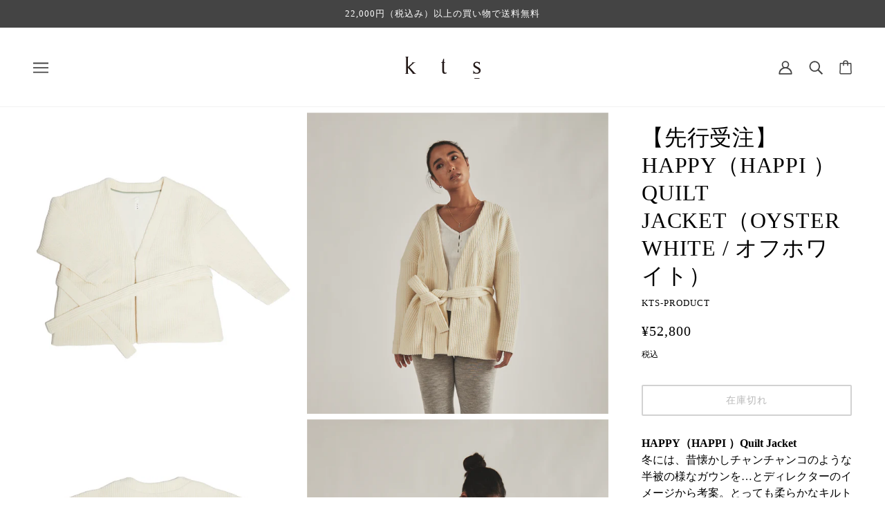

--- FILE ---
content_type: text/html; charset=utf-8
request_url: https://kts-product.com/products/%E5%85%88%E8%A1%8C%E5%8F%97%E6%B3%A8-happy-happi-quilt-jacket-oyster-white-%E3%82%AA%E3%83%95%E3%83%9B%E3%83%AF%E3%82%A4%E3%83%88
body_size: 26647
content:
<!doctype html>
<html class="no-js" lang="ja" dir="ltr">
  <head>
    <!-- Beyond Theme - Version 2.2.1 by Troop Themes - https://troopthemes.com/ -->

    <meta charset="UTF-8">
    <meta http-equiv="X-UA-Compatible" content="IE=edge,chrome=1">
    <meta name="viewport" content="width=device-width, initial-scale=1.0, maximum-scale=5.0">
    
      <meta name="description" content="HAPPY（HAPPI ）Quilt Jacket 冬には、昔懐かしチャンチャンコのような半被の様なガウンを…とディレクターのイメージから考案。とっても柔らかなキルト生地。アームも広くしてあるのでどんな服にでも脇が締め付けられず、さっと羽織れます。お尻が隠れるので、気になる部分も隠す事が出来、パーフェクトアイテム。ベルトをしてウエストマークをしても、ベルトを取って、さっと肩にかけても！雰囲気抜群です。 何より軽くて暖かい。全てを包み込むハッピージャケット。その名の通りHappyなキルトジャケットです!お察しの通りHappyと半被（HAPPI） をかけてます。">
    

    <link rel="preconnect" href="https://cdn.shopify.com">
    <link rel="preconnect" href="https://fonts.shopifycdn.com">
    <link rel="preconnect" href="https://monorail-edge.shopifysvc.com">

    <link rel="preload" href="//kts-product.com/cdn/shop/t/5/assets/theme--critical.css?v=24247732523011134121665471860" as="style">
    <link rel="preload" href="//kts-product.com/cdn/shop/t/5/assets/theme--async.css?v=135058010963770138821665471860" as="style">
    <link rel="preload" href="//kts-product.com/cdn/shop/t/5/assets/lazysizes.min.js?v=153528224177489928921665471860" as="script">
    <link rel="preload" href="//kts-product.com/cdn/shop/t/5/assets/theme.js?v=107347607738752986251665471860" as="script"><link rel="canonical" href="https://kts-product.com/products/%e5%85%88%e8%a1%8c%e5%8f%97%e6%b3%a8-happy-happi-quilt-jacket-oyster-white-%e3%82%aa%e3%83%95%e3%83%9b%e3%83%af%e3%82%a4%e3%83%88">
      <link rel="shortcut icon" href="//kts-product.com/cdn/shop/files/favicon_32x.jpg?v=1648184997" type="image/png">
      <link rel="apple-touch-icon" href="//kts-product.com/cdn/shop/files/favicon_180x.jpg?v=1648184997">
    

    
      <title>【先行受注】HAPPY（HAPPI ）Quilt Jacket（Oyster White / オフホワイト） | kts-product</title>
    



  <meta property="og:type" content="product">
  <meta property="og:title" content="【先行受注】HAPPY（HAPPI ）Quilt Jacket（Oyster White / オフホワイト）">

  
    <meta property="og:image" content="http://kts-product.com/cdn/shop/products/220602kts-Look3195_c14df12f-3058-4e2a-a391-afaa2e96f03a_1200x.jpg?v=1655417647">
    <meta property="og:image:secure_url" content="https://kts-product.com/cdn/shop/products/220602kts-Look3195_c14df12f-3058-4e2a-a391-afaa2e96f03a_1200x.jpg?v=1655417647">
    <meta property="og:image:width" content="1800">
    <meta property="og:image:height" content="1800">
  
    <meta property="og:image" content="http://kts-product.com/cdn/shop/products/1_42_fb517f7c-77c9-4fa2-acc1-cb5ca537ae24_1200x.png?v=1655417647">
    <meta property="og:image:secure_url" content="https://kts-product.com/cdn/shop/products/1_42_fb517f7c-77c9-4fa2-acc1-cb5ca537ae24_1200x.png?v=1655417647">
    <meta property="og:image:width" content="1801">
    <meta property="og:image:height" content="1801">
  
    <meta property="og:image" content="http://kts-product.com/cdn/shop/products/220602kts-Look3219_88da386f-3f35-4819-b893-8b6c4a879be6_1200x.jpg?v=1655417647">
    <meta property="og:image:secure_url" content="https://kts-product.com/cdn/shop/products/220602kts-Look3219_88da386f-3f35-4819-b893-8b6c4a879be6_1200x.jpg?v=1655417647">
    <meta property="og:image:width" content="1800">
    <meta property="og:image:height" content="1800">
  

  <meta
    property="og:price:amount"
    content="52,800"
  >
  <meta property="og:price:currency" content="JPY">

  <meta itemprop="url" content="https://kts-product.com/products/%E5%85%88%E8%A1%8C%E5%8F%97%E6%B3%A8-happy-happi-quilt-jacket-oyster-white-%E3%82%AA%E3%83%95%E3%83%9B%E3%83%AF%E3%82%A4%E3%83%88" />
  <meta itemprop="name" content="【先行受注】HAPPY（HAPPI ）Quilt Jacket（Oyster White / オフホワイト）" />
  <meta itemprop="image" content="https://kts-product.com/cdn/shop/products/220602kts-Look3195_c14df12f-3058-4e2a-a391-afaa2e96f03a_1000x.jpg?v=1655417647" />
  <meta itemprop="priceCurrency" content="JPY" />
  
    <link itemprop="availability" href="https://schema.org/OutOfStock" />
  
  
  
  <meta itemprop="price" content="52800.0">





<meta property="og:url" content="https://kts-product.com/products/%e5%85%88%e8%a1%8c%e5%8f%97%e6%b3%a8-happy-happi-quilt-jacket-oyster-white-%e3%82%aa%e3%83%95%e3%83%9b%e3%83%af%e3%82%a4%e3%83%88">
<meta property="og:site_name" content="kts-product">
<meta property="og:description" content="HAPPY（HAPPI ）Quilt Jacket 冬には、昔懐かしチャンチャンコのような半被の様なガウンを…とディレクターのイメージから考案。とっても柔らかなキルト生地。アームも広くしてあるのでどんな服にでも脇が締め付けられず、さっと羽織れます。お尻が隠れるので、気になる部分も隠す事が出来、パーフェクトアイテム。ベルトをしてウエストマークをしても、ベルトを取って、さっと肩にかけても！雰囲気抜群です。 何より軽くて暖かい。全てを包み込むハッピージャケット。その名の通りHappyなキルトジャケットです!お察しの通りHappyと半被（HAPPI） をかけてます。">



<meta name="twitter:card" content="summary">
<meta name="twitter:description" content="HAPPY（HAPPI ）Quilt Jacket 冬には、昔懐かしチャンチャンコのような半被の様なガウンを…とディレクターのイメージから考案。とっても柔らかなキルト生地。アームも広くしてあるのでどんな服にでも脇が締め付けられず、さっと羽織れます。お尻が隠れるので、気になる部分も隠す事が出来、パーフェクトアイテム。ベルトをしてウエストマークをしても、ベルトを取って、さっと肩にかけても！雰囲気抜群です。 何より軽くて暖かい。全てを包み込むハッピージャケット。その名の通りHappyなキルトジャケットです!お察しの通りHappyと半被（HAPPI） をかけてます。">


  <meta name="twitter:title" content="【先行受注】HAPPY（HAPPI ）Quilt Jacket（Oyster White / オフホワイト）">

  
    <meta
      name="twitter:image"
      content="https://kts-product.com/cdn/shop/products/220602kts-Look3195_c14df12f-3058-4e2a-a391-afaa2e96f03a_480x.jpg?v=1655417647"
    >
  

<style></style>

<style>
  :root {
    --font--featured-heading--size: 64px;
    --font--section-heading--size: 32px;
    --font--block-heading--size: 24px;
    --font--heading--uppercase: uppercase;
    --font--paragraph--size: 16px;

    --font--heading--family: "New York", Iowan Old Style, Apple Garamond, Baskerville, Times New Roman, Droid Serif, Times, Source Serif Pro, serif, Apple Color Emoji, Segoe UI Emoji, Segoe UI Symbol;
    --font--heading--weight: 400;
    --font--heading--normal-weight: 400;
    --font--heading--style: normal;

    --font--accent--family: "New York", Iowan Old Style, Apple Garamond, Baskerville, Times New Roman, Droid Serif, Times, Source Serif Pro, serif, Apple Color Emoji, Segoe UI Emoji, Segoe UI Symbol;
    --font--accent--weight: 400;
    --font--accent--style: normal;
    --font--accent--size: 13px;

    --font--paragraph--family: "New York", Iowan Old Style, Apple Garamond, Baskerville, Times New Roman, Droid Serif, Times, Source Serif Pro, serif, Apple Color Emoji, Segoe UI Emoji, Segoe UI Symbol;
    --font--paragraph--weight: 400;
    --font--paragraph--style: normal;
    --font--bolder-paragraph--weight: 700;
  }
</style><style>
  :root {
    --color--accent: #444444;
    --bg-color--light: #f7f7f7;
    --bg-color--dark: #444444;
    --bdr-color--badge: rgba(0, 0, 0, 0.07);
    --bg-color--body: #ffffff;
    --bdr-color--general: #eaeaea;
    --bg-color--textbox: #fff;
    --color--body: #000000;
    --color--body--light: #303030;
    --color--alternative: #ffffff;
    --color--button: #ffffff;
    --bdr-color--button: #ffffff;
    --bg-color--button: #444444;
    --bg-color--button--hover: #444444;
    --color--header: #444444;
    --bg-color--header: #ffffff;
    --bdr-color--header: rgba(68, 68, 68, 0.07);
    --color--footer: #ffffff;
    --bg-color--footer: #444444;

    /* shop pay */
    --payment-terms-background-color: #ffffff;
  }
</style><script>
  var theme = theme || {};
  theme.assets = theme.assets || {};
  theme.carousels = theme.carousels || {};
  theme.classes = theme.classes || {};
  theme.libraries = theme.libraries || {};
  theme.local_storage = theme.local_storage || {};
  theme.partials = theme.partials || {};
  theme.settings = theme.settings || {};
  theme.shop = theme.shop || {};
  theme.swatches = theme.swatches || {};
  theme.translations = theme.translations || {};
  theme.urls = theme.urls || {};

  theme.assets.swipe = '//kts-product.com/cdn/shop/t/5/assets/swipe-listener.min.js?v=123039615894270182531665471860';
  theme.assets.masonry = '//kts-product.com/cdn/shop/t/5/assets/masonry.min.js?v=153413113355937702121665471860';
  theme.assets.stylesheet = '//kts-product.com/cdn/shop/t/5/assets/theme--async.css?v=135058010963770138821665471860';

  theme.local_storage.cart_items = 'beyond_cart_items';
  theme.local_storage.collection_layout = 'beyond_collection_layout';
  theme.local_storage.popup = 'beyond_popup'
  theme.local_storage.recent_products = 'beyond_recently_viewed';
  theme.local_storage.search_layout = 'beyond_search_layout';

  theme.settings.cart_type = 'drawer';
  theme.settings.hover_image_enabled = 'true' == 'true';
  theme.settings.quick_add = 'true' == 'true';

  theme.shop.money_format = "¥{{amount_no_decimals}}";

  theme.translations.mailing_list_success_message = 'サインアップしていただきありがとうございます！';
  theme.translations.add_to_cart = 'カートに入れる';
  theme.translations.out_of_stock = '在庫切れ';
  theme.translations.unavailable = 'Unavailable'
  theme.translations.low_in_stock = {
    one: '1アイテムのみが残っています',
    other: '2アイテムのみが残っています'
  };

  theme.urls.all_products_collection = '/collections/all';
  theme.urls.cart = '/cart';
  theme.urls.cart_add = '/cart/add';
  theme.urls.cart_change = '/cart/change';
  theme.urls.product_recommendations = '/recommendations/products';
  theme.urls.search = '/search';

  
    theme.urls.root = '';
  

  





  // LazySizes
  window.lazySizesConfig = window.lazySizesConfig || {};
  window.lazySizesConfig.expand = 1200;
  window.lazySizesConfig.loadMode = 3;
  window.lazySizesConfig.ricTimeout = 50;
</script><script>
      document.documentElement.className = document.documentElement.className.replace('no-js', 'js');

      function onLoadStylesheet() {
        const link = document.querySelector(`link[href="${theme.assets.stylesheet}"]`);
        link.loaded = true;
        link.dispatchEvent(new Event('load'));
      }

      function libraryLoader(name, url, callback) {
        if (theme.libraries[name] === undefined) {
          theme.libraries[name] = 'requested';
          const script = document.createElement('script');
          script.src = url;
          script.onload = () => {
            theme.libraries[name] = 'loaded';
            if (callback) callback()
          }
          document.body.appendChild(script);
        } else if (callback && theme.libraries[name] === 'loaded') {
          callback();
        }
      }
    </script>
    <noscript>
      <link href="//kts-product.com/cdn/shop/t/5/assets/theme--async.css?v=135058010963770138821665471860" rel="stylesheet">
    </noscript>

    <link href="//kts-product.com/cdn/shop/t/5/assets/theme--critical.css?v=24247732523011134121665471860" rel="stylesheet" media="all"/>
    <link
      href="//kts-product.com/cdn/shop/t/5/assets/theme--async.css?v=135058010963770138821665471860"
      rel="stylesheet"
      media="print"
      onload="this.media='all';onLoadStylesheet()"
    >

    <style>
      

    </style>

    <script src="//kts-product.com/cdn/shop/t/5/assets/lazysizes.min.js?v=153528224177489928921665471860" async="async"></script>
    <script src="//kts-product.com/cdn/shop/t/5/assets/theme.js?v=107347607738752986251665471860" defer="defer"></script>

    
      <script src="//kts-product.com/cdn/shop/t/5/assets/product-price.js?v=19449638858902942161665471860" defer="defer"></script>
      <script src="//kts-product.com/cdn/shop/t/5/assets/product-options.js?v=18580892987082915751665471860" defer="defer"></script>
      <script src="//kts-product.com/cdn/shop/t/5/assets/product-buy-buttons.js?v=38198316338894432061665471860" defer="defer"></script>
    

    

    <script>window.performance && window.performance.mark && window.performance.mark('shopify.content_for_header.start');</script><meta id="shopify-digital-wallet" name="shopify-digital-wallet" content="/61648273578/digital_wallets/dialog">
<meta name="shopify-checkout-api-token" content="74a3b3ce7769a398df886fc14d571d59">
<meta id="in-context-paypal-metadata" data-shop-id="61648273578" data-venmo-supported="false" data-environment="production" data-locale="ja_JP" data-paypal-v4="true" data-currency="JPY">
<link rel="alternate" type="application/json+oembed" href="https://kts-product.com/products/%e5%85%88%e8%a1%8c%e5%8f%97%e6%b3%a8-happy-happi-quilt-jacket-oyster-white-%e3%82%aa%e3%83%95%e3%83%9b%e3%83%af%e3%82%a4%e3%83%88.oembed">
<script async="async" src="/checkouts/internal/preloads.js?locale=ja-JP"></script>
<script id="shopify-features" type="application/json">{"accessToken":"74a3b3ce7769a398df886fc14d571d59","betas":["rich-media-storefront-analytics"],"domain":"kts-product.com","predictiveSearch":false,"shopId":61648273578,"locale":"ja"}</script>
<script>var Shopify = Shopify || {};
Shopify.shop = "kts-product-official.myshopify.com";
Shopify.locale = "ja";
Shopify.currency = {"active":"JPY","rate":"1.0"};
Shopify.country = "JP";
Shopify.theme = {"name":"beyond_20221011","id":132316135594,"schema_name":"Beyond","schema_version":"2.2.1","theme_store_id":null,"role":"main"};
Shopify.theme.handle = "null";
Shopify.theme.style = {"id":null,"handle":null};
Shopify.cdnHost = "kts-product.com/cdn";
Shopify.routes = Shopify.routes || {};
Shopify.routes.root = "/";</script>
<script type="module">!function(o){(o.Shopify=o.Shopify||{}).modules=!0}(window);</script>
<script>!function(o){function n(){var o=[];function n(){o.push(Array.prototype.slice.apply(arguments))}return n.q=o,n}var t=o.Shopify=o.Shopify||{};t.loadFeatures=n(),t.autoloadFeatures=n()}(window);</script>
<script id="shop-js-analytics" type="application/json">{"pageType":"product"}</script>
<script defer="defer" async type="module" src="//kts-product.com/cdn/shopifycloud/shop-js/modules/v2/client.init-shop-cart-sync_0MstufBG.ja.esm.js"></script>
<script defer="defer" async type="module" src="//kts-product.com/cdn/shopifycloud/shop-js/modules/v2/chunk.common_jll-23Z1.esm.js"></script>
<script defer="defer" async type="module" src="//kts-product.com/cdn/shopifycloud/shop-js/modules/v2/chunk.modal_HXih6-AF.esm.js"></script>
<script type="module">
  await import("//kts-product.com/cdn/shopifycloud/shop-js/modules/v2/client.init-shop-cart-sync_0MstufBG.ja.esm.js");
await import("//kts-product.com/cdn/shopifycloud/shop-js/modules/v2/chunk.common_jll-23Z1.esm.js");
await import("//kts-product.com/cdn/shopifycloud/shop-js/modules/v2/chunk.modal_HXih6-AF.esm.js");

  window.Shopify.SignInWithShop?.initShopCartSync?.({"fedCMEnabled":true,"windoidEnabled":true});

</script>
<script>(function() {
  var isLoaded = false;
  function asyncLoad() {
    if (isLoaded) return;
    isLoaded = true;
    var urls = ["https:\/\/cdn.nfcube.com\/8735db5ad64fa583bc55f79e4b374d70.js?shop=kts-product-official.myshopify.com"];
    for (var i = 0; i < urls.length; i++) {
      var s = document.createElement('script');
      s.type = 'text/javascript';
      s.async = true;
      s.src = urls[i];
      var x = document.getElementsByTagName('script')[0];
      x.parentNode.insertBefore(s, x);
    }
  };
  if(window.attachEvent) {
    window.attachEvent('onload', asyncLoad);
  } else {
    window.addEventListener('load', asyncLoad, false);
  }
})();</script>
<script id="__st">var __st={"a":61648273578,"offset":32400,"reqid":"691c2352-ad97-44de-a620-e46730aa9865-1769269317","pageurl":"kts-product.com\/products\/%E5%85%88%E8%A1%8C%E5%8F%97%E6%B3%A8-happy-happi-quilt-jacket-oyster-white-%E3%82%AA%E3%83%95%E3%83%9B%E3%83%AF%E3%82%A4%E3%83%88","u":"f313cf59b09b","p":"product","rtyp":"product","rid":7407285502122};</script>
<script>window.ShopifyPaypalV4VisibilityTracking = true;</script>
<script id="captcha-bootstrap">!function(){'use strict';const t='contact',e='account',n='new_comment',o=[[t,t],['blogs',n],['comments',n],[t,'customer']],c=[[e,'customer_login'],[e,'guest_login'],[e,'recover_customer_password'],[e,'create_customer']],r=t=>t.map((([t,e])=>`form[action*='/${t}']:not([data-nocaptcha='true']) input[name='form_type'][value='${e}']`)).join(','),a=t=>()=>t?[...document.querySelectorAll(t)].map((t=>t.form)):[];function s(){const t=[...o],e=r(t);return a(e)}const i='password',u='form_key',d=['recaptcha-v3-token','g-recaptcha-response','h-captcha-response',i],f=()=>{try{return window.sessionStorage}catch{return}},m='__shopify_v',_=t=>t.elements[u];function p(t,e,n=!1){try{const o=window.sessionStorage,c=JSON.parse(o.getItem(e)),{data:r}=function(t){const{data:e,action:n}=t;return t[m]||n?{data:e,action:n}:{data:t,action:n}}(c);for(const[e,n]of Object.entries(r))t.elements[e]&&(t.elements[e].value=n);n&&o.removeItem(e)}catch(o){console.error('form repopulation failed',{error:o})}}const l='form_type',E='cptcha';function T(t){t.dataset[E]=!0}const w=window,h=w.document,L='Shopify',v='ce_forms',y='captcha';let A=!1;((t,e)=>{const n=(g='f06e6c50-85a8-45c8-87d0-21a2b65856fe',I='https://cdn.shopify.com/shopifycloud/storefront-forms-hcaptcha/ce_storefront_forms_captcha_hcaptcha.v1.5.2.iife.js',D={infoText:'hCaptchaによる保護',privacyText:'プライバシー',termsText:'利用規約'},(t,e,n)=>{const o=w[L][v],c=o.bindForm;if(c)return c(t,g,e,D).then(n);var r;o.q.push([[t,g,e,D],n]),r=I,A||(h.body.append(Object.assign(h.createElement('script'),{id:'captcha-provider',async:!0,src:r})),A=!0)});var g,I,D;w[L]=w[L]||{},w[L][v]=w[L][v]||{},w[L][v].q=[],w[L][y]=w[L][y]||{},w[L][y].protect=function(t,e){n(t,void 0,e),T(t)},Object.freeze(w[L][y]),function(t,e,n,w,h,L){const[v,y,A,g]=function(t,e,n){const i=e?o:[],u=t?c:[],d=[...i,...u],f=r(d),m=r(i),_=r(d.filter((([t,e])=>n.includes(e))));return[a(f),a(m),a(_),s()]}(w,h,L),I=t=>{const e=t.target;return e instanceof HTMLFormElement?e:e&&e.form},D=t=>v().includes(t);t.addEventListener('submit',(t=>{const e=I(t);if(!e)return;const n=D(e)&&!e.dataset.hcaptchaBound&&!e.dataset.recaptchaBound,o=_(e),c=g().includes(e)&&(!o||!o.value);(n||c)&&t.preventDefault(),c&&!n&&(function(t){try{if(!f())return;!function(t){const e=f();if(!e)return;const n=_(t);if(!n)return;const o=n.value;o&&e.removeItem(o)}(t);const e=Array.from(Array(32),(()=>Math.random().toString(36)[2])).join('');!function(t,e){_(t)||t.append(Object.assign(document.createElement('input'),{type:'hidden',name:u})),t.elements[u].value=e}(t,e),function(t,e){const n=f();if(!n)return;const o=[...t.querySelectorAll(`input[type='${i}']`)].map((({name:t})=>t)),c=[...d,...o],r={};for(const[a,s]of new FormData(t).entries())c.includes(a)||(r[a]=s);n.setItem(e,JSON.stringify({[m]:1,action:t.action,data:r}))}(t,e)}catch(e){console.error('failed to persist form',e)}}(e),e.submit())}));const S=(t,e)=>{t&&!t.dataset[E]&&(n(t,e.some((e=>e===t))),T(t))};for(const o of['focusin','change'])t.addEventListener(o,(t=>{const e=I(t);D(e)&&S(e,y())}));const B=e.get('form_key'),M=e.get(l),P=B&&M;t.addEventListener('DOMContentLoaded',(()=>{const t=y();if(P)for(const e of t)e.elements[l].value===M&&p(e,B);[...new Set([...A(),...v().filter((t=>'true'===t.dataset.shopifyCaptcha))])].forEach((e=>S(e,t)))}))}(h,new URLSearchParams(w.location.search),n,t,e,['guest_login'])})(!0,!0)}();</script>
<script integrity="sha256-4kQ18oKyAcykRKYeNunJcIwy7WH5gtpwJnB7kiuLZ1E=" data-source-attribution="shopify.loadfeatures" defer="defer" src="//kts-product.com/cdn/shopifycloud/storefront/assets/storefront/load_feature-a0a9edcb.js" crossorigin="anonymous"></script>
<script data-source-attribution="shopify.dynamic_checkout.dynamic.init">var Shopify=Shopify||{};Shopify.PaymentButton=Shopify.PaymentButton||{isStorefrontPortableWallets:!0,init:function(){window.Shopify.PaymentButton.init=function(){};var t=document.createElement("script");t.src="https://kts-product.com/cdn/shopifycloud/portable-wallets/latest/portable-wallets.ja.js",t.type="module",document.head.appendChild(t)}};
</script>
<script data-source-attribution="shopify.dynamic_checkout.buyer_consent">
  function portableWalletsHideBuyerConsent(e){var t=document.getElementById("shopify-buyer-consent"),n=document.getElementById("shopify-subscription-policy-button");t&&n&&(t.classList.add("hidden"),t.setAttribute("aria-hidden","true"),n.removeEventListener("click",e))}function portableWalletsShowBuyerConsent(e){var t=document.getElementById("shopify-buyer-consent"),n=document.getElementById("shopify-subscription-policy-button");t&&n&&(t.classList.remove("hidden"),t.removeAttribute("aria-hidden"),n.addEventListener("click",e))}window.Shopify?.PaymentButton&&(window.Shopify.PaymentButton.hideBuyerConsent=portableWalletsHideBuyerConsent,window.Shopify.PaymentButton.showBuyerConsent=portableWalletsShowBuyerConsent);
</script>
<script data-source-attribution="shopify.dynamic_checkout.cart.bootstrap">document.addEventListener("DOMContentLoaded",(function(){function t(){return document.querySelector("shopify-accelerated-checkout-cart, shopify-accelerated-checkout")}if(t())Shopify.PaymentButton.init();else{new MutationObserver((function(e,n){t()&&(Shopify.PaymentButton.init(),n.disconnect())})).observe(document.body,{childList:!0,subtree:!0})}}));
</script>
<link id="shopify-accelerated-checkout-styles" rel="stylesheet" media="screen" href="https://kts-product.com/cdn/shopifycloud/portable-wallets/latest/accelerated-checkout-backwards-compat.css" crossorigin="anonymous">
<style id="shopify-accelerated-checkout-cart">
        #shopify-buyer-consent {
  margin-top: 1em;
  display: inline-block;
  width: 100%;
}

#shopify-buyer-consent.hidden {
  display: none;
}

#shopify-subscription-policy-button {
  background: none;
  border: none;
  padding: 0;
  text-decoration: underline;
  font-size: inherit;
  cursor: pointer;
}

#shopify-subscription-policy-button::before {
  box-shadow: none;
}

      </style>

<script>window.performance && window.performance.mark && window.performance.mark('shopify.content_for_header.end');</script>
  
<!-- hasigo_pre_order -->

<!-- /hasigo_pre_order -->


  <script src="//kts-product.com/cdn/shop/t/5/assets/timesact.js?v=110282701358663388281665471860" defer></script>
  <script src="https://code.jquery.com/jquery-3.6.0.min.js" integrity="sha256-/xUj+3OJU5yExlq6GSYGSHk7tPXikynS7ogEvDej/m4=" crossorigin="anonymous"></script>
   <link rel="stylesheet" type="text/css" href="//cdn.jsdelivr.net/npm/slick-carousel@1.8.1/slick/slick.css"/>
   <script type="text/javascript" src="//cdn.jsdelivr.net/npm/slick-carousel@1.8.1/slick/slick.min.js"></script>
  <link href="https://monorail-edge.shopifysvc.com" rel="dns-prefetch">
<script>(function(){if ("sendBeacon" in navigator && "performance" in window) {try {var session_token_from_headers = performance.getEntriesByType('navigation')[0].serverTiming.find(x => x.name == '_s').description;} catch {var session_token_from_headers = undefined;}var session_cookie_matches = document.cookie.match(/_shopify_s=([^;]*)/);var session_token_from_cookie = session_cookie_matches && session_cookie_matches.length === 2 ? session_cookie_matches[1] : "";var session_token = session_token_from_headers || session_token_from_cookie || "";function handle_abandonment_event(e) {var entries = performance.getEntries().filter(function(entry) {return /monorail-edge.shopifysvc.com/.test(entry.name);});if (!window.abandonment_tracked && entries.length === 0) {window.abandonment_tracked = true;var currentMs = Date.now();var navigation_start = performance.timing.navigationStart;var payload = {shop_id: 61648273578,url: window.location.href,navigation_start,duration: currentMs - navigation_start,session_token,page_type: "product"};window.navigator.sendBeacon("https://monorail-edge.shopifysvc.com/v1/produce", JSON.stringify({schema_id: "online_store_buyer_site_abandonment/1.1",payload: payload,metadata: {event_created_at_ms: currentMs,event_sent_at_ms: currentMs}}));}}window.addEventListener('pagehide', handle_abandonment_event);}}());</script>
<script id="web-pixels-manager-setup">(function e(e,d,r,n,o){if(void 0===o&&(o={}),!Boolean(null===(a=null===(i=window.Shopify)||void 0===i?void 0:i.analytics)||void 0===a?void 0:a.replayQueue)){var i,a;window.Shopify=window.Shopify||{};var t=window.Shopify;t.analytics=t.analytics||{};var s=t.analytics;s.replayQueue=[],s.publish=function(e,d,r){return s.replayQueue.push([e,d,r]),!0};try{self.performance.mark("wpm:start")}catch(e){}var l=function(){var e={modern:/Edge?\/(1{2}[4-9]|1[2-9]\d|[2-9]\d{2}|\d{4,})\.\d+(\.\d+|)|Firefox\/(1{2}[4-9]|1[2-9]\d|[2-9]\d{2}|\d{4,})\.\d+(\.\d+|)|Chrom(ium|e)\/(9{2}|\d{3,})\.\d+(\.\d+|)|(Maci|X1{2}).+ Version\/(15\.\d+|(1[6-9]|[2-9]\d|\d{3,})\.\d+)([,.]\d+|)( \(\w+\)|)( Mobile\/\w+|) Safari\/|Chrome.+OPR\/(9{2}|\d{3,})\.\d+\.\d+|(CPU[ +]OS|iPhone[ +]OS|CPU[ +]iPhone|CPU IPhone OS|CPU iPad OS)[ +]+(15[._]\d+|(1[6-9]|[2-9]\d|\d{3,})[._]\d+)([._]\d+|)|Android:?[ /-](13[3-9]|1[4-9]\d|[2-9]\d{2}|\d{4,})(\.\d+|)(\.\d+|)|Android.+Firefox\/(13[5-9]|1[4-9]\d|[2-9]\d{2}|\d{4,})\.\d+(\.\d+|)|Android.+Chrom(ium|e)\/(13[3-9]|1[4-9]\d|[2-9]\d{2}|\d{4,})\.\d+(\.\d+|)|SamsungBrowser\/([2-9]\d|\d{3,})\.\d+/,legacy:/Edge?\/(1[6-9]|[2-9]\d|\d{3,})\.\d+(\.\d+|)|Firefox\/(5[4-9]|[6-9]\d|\d{3,})\.\d+(\.\d+|)|Chrom(ium|e)\/(5[1-9]|[6-9]\d|\d{3,})\.\d+(\.\d+|)([\d.]+$|.*Safari\/(?![\d.]+ Edge\/[\d.]+$))|(Maci|X1{2}).+ Version\/(10\.\d+|(1[1-9]|[2-9]\d|\d{3,})\.\d+)([,.]\d+|)( \(\w+\)|)( Mobile\/\w+|) Safari\/|Chrome.+OPR\/(3[89]|[4-9]\d|\d{3,})\.\d+\.\d+|(CPU[ +]OS|iPhone[ +]OS|CPU[ +]iPhone|CPU IPhone OS|CPU iPad OS)[ +]+(10[._]\d+|(1[1-9]|[2-9]\d|\d{3,})[._]\d+)([._]\d+|)|Android:?[ /-](13[3-9]|1[4-9]\d|[2-9]\d{2}|\d{4,})(\.\d+|)(\.\d+|)|Mobile Safari.+OPR\/([89]\d|\d{3,})\.\d+\.\d+|Android.+Firefox\/(13[5-9]|1[4-9]\d|[2-9]\d{2}|\d{4,})\.\d+(\.\d+|)|Android.+Chrom(ium|e)\/(13[3-9]|1[4-9]\d|[2-9]\d{2}|\d{4,})\.\d+(\.\d+|)|Android.+(UC? ?Browser|UCWEB|U3)[ /]?(15\.([5-9]|\d{2,})|(1[6-9]|[2-9]\d|\d{3,})\.\d+)\.\d+|SamsungBrowser\/(5\.\d+|([6-9]|\d{2,})\.\d+)|Android.+MQ{2}Browser\/(14(\.(9|\d{2,})|)|(1[5-9]|[2-9]\d|\d{3,})(\.\d+|))(\.\d+|)|K[Aa][Ii]OS\/(3\.\d+|([4-9]|\d{2,})\.\d+)(\.\d+|)/},d=e.modern,r=e.legacy,n=navigator.userAgent;return n.match(d)?"modern":n.match(r)?"legacy":"unknown"}(),u="modern"===l?"modern":"legacy",c=(null!=n?n:{modern:"",legacy:""})[u],f=function(e){return[e.baseUrl,"/wpm","/b",e.hashVersion,"modern"===e.buildTarget?"m":"l",".js"].join("")}({baseUrl:d,hashVersion:r,buildTarget:u}),m=function(e){var d=e.version,r=e.bundleTarget,n=e.surface,o=e.pageUrl,i=e.monorailEndpoint;return{emit:function(e){var a=e.status,t=e.errorMsg,s=(new Date).getTime(),l=JSON.stringify({metadata:{event_sent_at_ms:s},events:[{schema_id:"web_pixels_manager_load/3.1",payload:{version:d,bundle_target:r,page_url:o,status:a,surface:n,error_msg:t},metadata:{event_created_at_ms:s}}]});if(!i)return console&&console.warn&&console.warn("[Web Pixels Manager] No Monorail endpoint provided, skipping logging."),!1;try{return self.navigator.sendBeacon.bind(self.navigator)(i,l)}catch(e){}var u=new XMLHttpRequest;try{return u.open("POST",i,!0),u.setRequestHeader("Content-Type","text/plain"),u.send(l),!0}catch(e){return console&&console.warn&&console.warn("[Web Pixels Manager] Got an unhandled error while logging to Monorail."),!1}}}}({version:r,bundleTarget:l,surface:e.surface,pageUrl:self.location.href,monorailEndpoint:e.monorailEndpoint});try{o.browserTarget=l,function(e){var d=e.src,r=e.async,n=void 0===r||r,o=e.onload,i=e.onerror,a=e.sri,t=e.scriptDataAttributes,s=void 0===t?{}:t,l=document.createElement("script"),u=document.querySelector("head"),c=document.querySelector("body");if(l.async=n,l.src=d,a&&(l.integrity=a,l.crossOrigin="anonymous"),s)for(var f in s)if(Object.prototype.hasOwnProperty.call(s,f))try{l.dataset[f]=s[f]}catch(e){}if(o&&l.addEventListener("load",o),i&&l.addEventListener("error",i),u)u.appendChild(l);else{if(!c)throw new Error("Did not find a head or body element to append the script");c.appendChild(l)}}({src:f,async:!0,onload:function(){if(!function(){var e,d;return Boolean(null===(d=null===(e=window.Shopify)||void 0===e?void 0:e.analytics)||void 0===d?void 0:d.initialized)}()){var d=window.webPixelsManager.init(e)||void 0;if(d){var r=window.Shopify.analytics;r.replayQueue.forEach((function(e){var r=e[0],n=e[1],o=e[2];d.publishCustomEvent(r,n,o)})),r.replayQueue=[],r.publish=d.publishCustomEvent,r.visitor=d.visitor,r.initialized=!0}}},onerror:function(){return m.emit({status:"failed",errorMsg:"".concat(f," has failed to load")})},sri:function(e){var d=/^sha384-[A-Za-z0-9+/=]+$/;return"string"==typeof e&&d.test(e)}(c)?c:"",scriptDataAttributes:o}),m.emit({status:"loading"})}catch(e){m.emit({status:"failed",errorMsg:(null==e?void 0:e.message)||"Unknown error"})}}})({shopId: 61648273578,storefrontBaseUrl: "https://kts-product.com",extensionsBaseUrl: "https://extensions.shopifycdn.com/cdn/shopifycloud/web-pixels-manager",monorailEndpoint: "https://monorail-edge.shopifysvc.com/unstable/produce_batch",surface: "storefront-renderer",enabledBetaFlags: ["2dca8a86"],webPixelsConfigList: [{"id":"shopify-app-pixel","configuration":"{}","eventPayloadVersion":"v1","runtimeContext":"STRICT","scriptVersion":"0450","apiClientId":"shopify-pixel","type":"APP","privacyPurposes":["ANALYTICS","MARKETING"]},{"id":"shopify-custom-pixel","eventPayloadVersion":"v1","runtimeContext":"LAX","scriptVersion":"0450","apiClientId":"shopify-pixel","type":"CUSTOM","privacyPurposes":["ANALYTICS","MARKETING"]}],isMerchantRequest: false,initData: {"shop":{"name":"kts-product","paymentSettings":{"currencyCode":"JPY"},"myshopifyDomain":"kts-product-official.myshopify.com","countryCode":"JP","storefrontUrl":"https:\/\/kts-product.com"},"customer":null,"cart":null,"checkout":null,"productVariants":[{"price":{"amount":52800.0,"currencyCode":"JPY"},"product":{"title":"【先行受注】HAPPY（HAPPI ）Quilt Jacket（Oyster White \/ オフホワイト）","vendor":"kts-product","id":"7407285502122","untranslatedTitle":"【先行受注】HAPPY（HAPPI ）Quilt Jacket（Oyster White \/ オフホワイト）","url":"\/products\/%E5%85%88%E8%A1%8C%E5%8F%97%E6%B3%A8-happy-happi-quilt-jacket-oyster-white-%E3%82%AA%E3%83%95%E3%83%9B%E3%83%AF%E3%82%A4%E3%83%88","type":""},"id":"43066003554474","image":{"src":"\/\/kts-product.com\/cdn\/shop\/products\/220602kts-Look3195_c14df12f-3058-4e2a-a391-afaa2e96f03a.jpg?v=1655417647"},"sku":"","title":"Default Title","untranslatedTitle":"Default Title"}],"purchasingCompany":null},},"https://kts-product.com/cdn","fcfee988w5aeb613cpc8e4bc33m6693e112",{"modern":"","legacy":""},{"shopId":"61648273578","storefrontBaseUrl":"https:\/\/kts-product.com","extensionBaseUrl":"https:\/\/extensions.shopifycdn.com\/cdn\/shopifycloud\/web-pixels-manager","surface":"storefront-renderer","enabledBetaFlags":"[\"2dca8a86\"]","isMerchantRequest":"false","hashVersion":"fcfee988w5aeb613cpc8e4bc33m6693e112","publish":"custom","events":"[[\"page_viewed\",{}],[\"product_viewed\",{\"productVariant\":{\"price\":{\"amount\":52800.0,\"currencyCode\":\"JPY\"},\"product\":{\"title\":\"【先行受注】HAPPY（HAPPI ）Quilt Jacket（Oyster White \/ オフホワイト）\",\"vendor\":\"kts-product\",\"id\":\"7407285502122\",\"untranslatedTitle\":\"【先行受注】HAPPY（HAPPI ）Quilt Jacket（Oyster White \/ オフホワイト）\",\"url\":\"\/products\/%E5%85%88%E8%A1%8C%E5%8F%97%E6%B3%A8-happy-happi-quilt-jacket-oyster-white-%E3%82%AA%E3%83%95%E3%83%9B%E3%83%AF%E3%82%A4%E3%83%88\",\"type\":\"\"},\"id\":\"43066003554474\",\"image\":{\"src\":\"\/\/kts-product.com\/cdn\/shop\/products\/220602kts-Look3195_c14df12f-3058-4e2a-a391-afaa2e96f03a.jpg?v=1655417647\"},\"sku\":\"\",\"title\":\"Default Title\",\"untranslatedTitle\":\"Default Title\"}}]]"});</script><script>
  window.ShopifyAnalytics = window.ShopifyAnalytics || {};
  window.ShopifyAnalytics.meta = window.ShopifyAnalytics.meta || {};
  window.ShopifyAnalytics.meta.currency = 'JPY';
  var meta = {"product":{"id":7407285502122,"gid":"gid:\/\/shopify\/Product\/7407285502122","vendor":"kts-product","type":"","handle":"先行受注-happy-happi-quilt-jacket-oyster-white-オフホワイト","variants":[{"id":43066003554474,"price":5280000,"name":"【先行受注】HAPPY（HAPPI ）Quilt Jacket（Oyster White \/ オフホワイト）","public_title":null,"sku":""}],"remote":false},"page":{"pageType":"product","resourceType":"product","resourceId":7407285502122,"requestId":"691c2352-ad97-44de-a620-e46730aa9865-1769269317"}};
  for (var attr in meta) {
    window.ShopifyAnalytics.meta[attr] = meta[attr];
  }
</script>
<script class="analytics">
  (function () {
    var customDocumentWrite = function(content) {
      var jquery = null;

      if (window.jQuery) {
        jquery = window.jQuery;
      } else if (window.Checkout && window.Checkout.$) {
        jquery = window.Checkout.$;
      }

      if (jquery) {
        jquery('body').append(content);
      }
    };

    var hasLoggedConversion = function(token) {
      if (token) {
        return document.cookie.indexOf('loggedConversion=' + token) !== -1;
      }
      return false;
    }

    var setCookieIfConversion = function(token) {
      if (token) {
        var twoMonthsFromNow = new Date(Date.now());
        twoMonthsFromNow.setMonth(twoMonthsFromNow.getMonth() + 2);

        document.cookie = 'loggedConversion=' + token + '; expires=' + twoMonthsFromNow;
      }
    }

    var trekkie = window.ShopifyAnalytics.lib = window.trekkie = window.trekkie || [];
    if (trekkie.integrations) {
      return;
    }
    trekkie.methods = [
      'identify',
      'page',
      'ready',
      'track',
      'trackForm',
      'trackLink'
    ];
    trekkie.factory = function(method) {
      return function() {
        var args = Array.prototype.slice.call(arguments);
        args.unshift(method);
        trekkie.push(args);
        return trekkie;
      };
    };
    for (var i = 0; i < trekkie.methods.length; i++) {
      var key = trekkie.methods[i];
      trekkie[key] = trekkie.factory(key);
    }
    trekkie.load = function(config) {
      trekkie.config = config || {};
      trekkie.config.initialDocumentCookie = document.cookie;
      var first = document.getElementsByTagName('script')[0];
      var script = document.createElement('script');
      script.type = 'text/javascript';
      script.onerror = function(e) {
        var scriptFallback = document.createElement('script');
        scriptFallback.type = 'text/javascript';
        scriptFallback.onerror = function(error) {
                var Monorail = {
      produce: function produce(monorailDomain, schemaId, payload) {
        var currentMs = new Date().getTime();
        var event = {
          schema_id: schemaId,
          payload: payload,
          metadata: {
            event_created_at_ms: currentMs,
            event_sent_at_ms: currentMs
          }
        };
        return Monorail.sendRequest("https://" + monorailDomain + "/v1/produce", JSON.stringify(event));
      },
      sendRequest: function sendRequest(endpointUrl, payload) {
        // Try the sendBeacon API
        if (window && window.navigator && typeof window.navigator.sendBeacon === 'function' && typeof window.Blob === 'function' && !Monorail.isIos12()) {
          var blobData = new window.Blob([payload], {
            type: 'text/plain'
          });

          if (window.navigator.sendBeacon(endpointUrl, blobData)) {
            return true;
          } // sendBeacon was not successful

        } // XHR beacon

        var xhr = new XMLHttpRequest();

        try {
          xhr.open('POST', endpointUrl);
          xhr.setRequestHeader('Content-Type', 'text/plain');
          xhr.send(payload);
        } catch (e) {
          console.log(e);
        }

        return false;
      },
      isIos12: function isIos12() {
        return window.navigator.userAgent.lastIndexOf('iPhone; CPU iPhone OS 12_') !== -1 || window.navigator.userAgent.lastIndexOf('iPad; CPU OS 12_') !== -1;
      }
    };
    Monorail.produce('monorail-edge.shopifysvc.com',
      'trekkie_storefront_load_errors/1.1',
      {shop_id: 61648273578,
      theme_id: 132316135594,
      app_name: "storefront",
      context_url: window.location.href,
      source_url: "//kts-product.com/cdn/s/trekkie.storefront.8d95595f799fbf7e1d32231b9a28fd43b70c67d3.min.js"});

        };
        scriptFallback.async = true;
        scriptFallback.src = '//kts-product.com/cdn/s/trekkie.storefront.8d95595f799fbf7e1d32231b9a28fd43b70c67d3.min.js';
        first.parentNode.insertBefore(scriptFallback, first);
      };
      script.async = true;
      script.src = '//kts-product.com/cdn/s/trekkie.storefront.8d95595f799fbf7e1d32231b9a28fd43b70c67d3.min.js';
      first.parentNode.insertBefore(script, first);
    };
    trekkie.load(
      {"Trekkie":{"appName":"storefront","development":false,"defaultAttributes":{"shopId":61648273578,"isMerchantRequest":null,"themeId":132316135594,"themeCityHash":"6876509973390802402","contentLanguage":"ja","currency":"JPY","eventMetadataId":"10bedfa7-b9c9-40e5-b6a6-4f2454035b77"},"isServerSideCookieWritingEnabled":true,"monorailRegion":"shop_domain","enabledBetaFlags":["65f19447"]},"Session Attribution":{},"S2S":{"facebookCapiEnabled":false,"source":"trekkie-storefront-renderer","apiClientId":580111}}
    );

    var loaded = false;
    trekkie.ready(function() {
      if (loaded) return;
      loaded = true;

      window.ShopifyAnalytics.lib = window.trekkie;

      var originalDocumentWrite = document.write;
      document.write = customDocumentWrite;
      try { window.ShopifyAnalytics.merchantGoogleAnalytics.call(this); } catch(error) {};
      document.write = originalDocumentWrite;

      window.ShopifyAnalytics.lib.page(null,{"pageType":"product","resourceType":"product","resourceId":7407285502122,"requestId":"691c2352-ad97-44de-a620-e46730aa9865-1769269317","shopifyEmitted":true});

      var match = window.location.pathname.match(/checkouts\/(.+)\/(thank_you|post_purchase)/)
      var token = match? match[1]: undefined;
      if (!hasLoggedConversion(token)) {
        setCookieIfConversion(token);
        window.ShopifyAnalytics.lib.track("Viewed Product",{"currency":"JPY","variantId":43066003554474,"productId":7407285502122,"productGid":"gid:\/\/shopify\/Product\/7407285502122","name":"【先行受注】HAPPY（HAPPI ）Quilt Jacket（Oyster White \/ オフホワイト）","price":"52800","sku":"","brand":"kts-product","variant":null,"category":"","nonInteraction":true,"remote":false},undefined,undefined,{"shopifyEmitted":true});
      window.ShopifyAnalytics.lib.track("monorail:\/\/trekkie_storefront_viewed_product\/1.1",{"currency":"JPY","variantId":43066003554474,"productId":7407285502122,"productGid":"gid:\/\/shopify\/Product\/7407285502122","name":"【先行受注】HAPPY（HAPPI ）Quilt Jacket（Oyster White \/ オフホワイト）","price":"52800","sku":"","brand":"kts-product","variant":null,"category":"","nonInteraction":true,"remote":false,"referer":"https:\/\/kts-product.com\/products\/%E5%85%88%E8%A1%8C%E5%8F%97%E6%B3%A8-happy-happi-quilt-jacket-oyster-white-%E3%82%AA%E3%83%95%E3%83%9B%E3%83%AF%E3%82%A4%E3%83%88"});
      }
    });


        var eventsListenerScript = document.createElement('script');
        eventsListenerScript.async = true;
        eventsListenerScript.src = "//kts-product.com/cdn/shopifycloud/storefront/assets/shop_events_listener-3da45d37.js";
        document.getElementsByTagName('head')[0].appendChild(eventsListenerScript);

})();</script>
<script
  defer
  src="https://kts-product.com/cdn/shopifycloud/perf-kit/shopify-perf-kit-3.0.4.min.js"
  data-application="storefront-renderer"
  data-shop-id="61648273578"
  data-render-region="gcp-us-central1"
  data-page-type="product"
  data-theme-instance-id="132316135594"
  data-theme-name="Beyond"
  data-theme-version="2.2.1"
  data-monorail-region="shop_domain"
  data-resource-timing-sampling-rate="10"
  data-shs="true"
  data-shs-beacon="true"
  data-shs-export-with-fetch="true"
  data-shs-logs-sample-rate="1"
  data-shs-beacon-endpoint="https://kts-product.com/api/collect"
></script>
</head>

  <body
    class="template--product page--先行受注-happy-happi-quilt-jacket-oyster-white-オフホワイト"
    data-theme-id="939"
    data-theme-name="Beyond"
    data-theme-version="2.2.1"
    data-tabbing="false"
  >
    <a data-item="a11y-button" href='#main-content'>
      Skip to main content
    </a>

    <div
      class="off-canvas--viewport"
      data-js-class="OffCanvas"
      data-off-canvas--state="closed"
    >
      <div class="off-canvas--overlay" data-js-class="Transition"></div>
      <div
        aria-label="close"
        data-js-class="Transition"
        data-off-canvas--close
      >
        
    <svg class="icon--root icon--cross" width="20" height="20" viewBox="0 0 20 20" xmlns="http://www.w3.org/2000/svg">
      <path d="M10 8.727 17.944.783l1.273 1.273L11.273 10l7.944 7.944-1.273 1.273L10 11.273l-7.944 7.944-1.273-1.273L8.727 10 .783 2.056 2.056.783 10 8.727Z" fill="#000" fill-rule="nonzero" />
    </svg>

  
      </div>

      <div class="off-canvas--main-content">
        <div id="shopify-section-announcement" class="shopify-section">

  <div
    class="announcement--root"
    data-section-id="announcement"
    data-section-type="announcement"
    data-background-color="accent"
    data-light-text="true"
    data-spacing="none"
  >
    

    <div class="announcement--wrapper">
      

      
        <div class="announcement--text" data-item="accent-text">
          22,000円（税込み）以上の買い物で送料無料
        </div>
      
    </div>

    
  </div>


</div>
        <div id="shopify-section-header" class="shopify-section section--header">




  

  <style>
    .header--root[data-fixed="true"] .header--logo img {
      
    max-height: 20px;
    max-width: 90.0px;
  
    }
  </style>



  <div class="header--fill-for-fixing"></div>


<header
  class="header--root"
  data-section-id="header"
  data-js-class="Header"
  data-logo-position="center"
  data-fixed="false"
  data-fixed-enabled="true"
>
  

  <div class="header--y-menu-for-off-canvas" style="display:none;">
    <nav class="y-menu" data-js-class="CoreYMenu">
  <ul class="y-menu--level-1--container">

    
    
    

      <li
        class="y-menu--level-1--link"
        data-item="nav-text"
        data-y-menu--depth="1"
        data-y-menu--open="false"
        data-link-id="top"
      >

        
          <a href="/">TOP</a>
        

          
          
          

      </li>
    

      <li
        class="y-menu--level-1--link"
        data-item="nav-text"
        data-y-menu--depth="2"
        data-y-menu--open="false"
        data-link-id="look-book"
      >

        
          <a
            href="/"
            data-submenu="true"
            aria-haspopup="true"
            aria-expanded="false"
            aria-controls="y-menu--sub-look-book"
          >
            LOOK BOOK
            
    <svg class="icon--root icon--chevron-right--small" width="8" height="14" viewBox="0 0 8 14" xmlns="http://www.w3.org/2000/svg">
      <path d="M6.274 7.202.408 1.336l.707-.707 6.573 6.573-.096.096-6.573 6.573-.707-.707 5.962-5.962Z" fill="#000" fill-rule="nonzero" />
    </svg>

  
          </a>
        

          
          
            
            

            <ul
              class="y-menu--level-2--container"
              
                data-y-menu--parent-link="level-2"
              
              id="y-menu--sub-look-book"
            >

              <li class="y-menu--back-link">
                <a href="#">
                  
    <svg class="icon--root icon--chevron-left--small" width="8" height="14" viewBox="0 0 8 14" xmlns="http://www.w3.org/2000/svg">
      <path d="m1.726 7.298 5.866 5.866-.707.707L.312 7.298l.096-.096L6.981.629l.707.707-5.962 5.962Z" fill="#000" fill-rule="nonzero" />
    </svg>

   Back
                </a>
              </li>

              
                <li class="y-menu--parent-link">
                  <a href="/">LOOK BOOK</a>
                </li>
              

              
              

                <li
                  class="y-menu--level-2--link"
                  data-item="nav-text"
                  data-link-id="look-book--22fw"
                >
                  <a href="/collections/22fw" data-submenu="true">
                    22'FW
                    
                  </a>

                  
                  
                  

                </li>
              

                <li
                  class="y-menu--level-2--link"
                  data-item="nav-text"
                  data-link-id="look-book--22ss"
                >
                  <a href="/collections/22ss" data-submenu="true">
                    22'SS
                    
                  </a>

                  
                  
                  

                </li>
              
            </ul>
          
          

      </li>
    

      <li
        class="y-menu--level-1--link"
        data-item="nav-text"
        data-y-menu--depth="1"
        data-y-menu--open="false"
        data-link-id="all-items"
      >

        
          <a href="/collections/all-item">ALL ITEMS</a>
        

          
          
          

      </li>
    

      <li
        class="y-menu--level-1--link"
        data-item="nav-text"
        data-y-menu--depth="3"
        data-y-menu--open="false"
        data-link-id="relax-wear"
      >

        
          <a
            href="/collections/relax-wear"
            data-submenu="true"
            aria-haspopup="true"
            aria-expanded="false"
            aria-controls="y-menu--sub-relax-wear"
          >
            RELAX WEAR
            
    <svg class="icon--root icon--chevron-right--small" width="8" height="14" viewBox="0 0 8 14" xmlns="http://www.w3.org/2000/svg">
      <path d="M6.274 7.202.408 1.336l.707-.707 6.573 6.573-.096.096-6.573 6.573-.707-.707 5.962-5.962Z" fill="#000" fill-rule="nonzero" />
    </svg>

  
          </a>
        

          
          
            
            

            <ul
              class="y-menu--level-2--container"
              
                data-y-menu--parent-link="level-2"
              
              id="y-menu--sub-relax-wear"
            >

              <li class="y-menu--back-link">
                <a href="#">
                  
    <svg class="icon--root icon--chevron-left--small" width="8" height="14" viewBox="0 0 8 14" xmlns="http://www.w3.org/2000/svg">
      <path d="m1.726 7.298 5.866 5.866-.707.707L.312 7.298l.096-.096L6.981.629l.707.707-5.962 5.962Z" fill="#000" fill-rule="nonzero" />
    </svg>

   Back
                </a>
              </li>

              
                <li class="y-menu--parent-link">
                  <a href="/collections/relax-wear">RELAX WEAR</a>
                </li>
              

              
              

                <li
                  class="y-menu--level-2--link"
                  data-item="nav-text"
                  data-link-id="relax-wear--tops-トップス"
                >
                  <a href="/collections/tops" data-submenu="true">
                    TOPS（トップス）
                    
                      
    <svg class="icon--root icon--chevron-right--small" width="8" height="14" viewBox="0 0 8 14" xmlns="http://www.w3.org/2000/svg">
      <path d="M6.274 7.202.408 1.336l.707-.707 6.573 6.573-.096.096-6.573 6.573-.707-.707 5.962-5.962Z" fill="#000" fill-rule="nonzero" />
    </svg>

  
                    
                  </a>

                  
                  
                    
                    

                    <ul
                      class="y-menu--level-3--container"
                      
                        data-y-menu--parent-link="level-3"
                      
                    >
                      <li class="y-menu--back-link">
                        <a href="/collections/tops">
                          
    <svg class="icon--root icon--chevron-left--small" width="8" height="14" viewBox="0 0 8 14" xmlns="http://www.w3.org/2000/svg">
      <path d="m1.726 7.298 5.866 5.866-.707.707L.312 7.298l.096-.096L6.981.629l.707.707-5.962 5.962Z" fill="#000" fill-rule="nonzero" />
    </svg>

   Back
                        </a>
                      </li>

                      
                        <li class="y-menu--parent-link">
                          <a href="/collections/tops">
                            TOPS（トップス）
                          </a>
                        </li>
                      

                      
                      
                        <li
                          class="y-menu--level-3--link"
                          data-item="nav-text"
                          data-link-id="relax-wear--tops-トップス--tank-top"
                        >
                          <a href="/collections/tank-top">
                            TANK TOP
                          </a>
                        </li>
                      
                        <li
                          class="y-menu--level-3--link"
                          data-item="nav-text"
                          data-link-id="relax-wear--tops-トップス--t-shirt"
                        >
                          <a href="/collections/t-shirt">
                            T-Shirt
                          </a>
                        </li>
                      
                        <li
                          class="y-menu--level-3--link"
                          data-item="nav-text"
                          data-link-id="relax-wear--tops-トップス--sweat"
                        >
                          <a href="/collections/sweat">
                            SWEAT
                          </a>
                        </li>
                      
                        <li
                          class="y-menu--level-3--link"
                          data-item="nav-text"
                          data-link-id="relax-wear--tops-トップス--knit"
                        >
                          <a href="/collections/knit">
                            KNIT
                          </a>
                        </li>
                      
                    </ul>
                  
                  

                </li>
              

                <li
                  class="y-menu--level-2--link"
                  data-item="nav-text"
                  data-link-id="relax-wear--bottoms-ボトムス"
                >
                  <a href="/collections/bottoms" data-submenu="true">
                    BOTTOMS（ボトムス）
                    
                      
    <svg class="icon--root icon--chevron-right--small" width="8" height="14" viewBox="0 0 8 14" xmlns="http://www.w3.org/2000/svg">
      <path d="M6.274 7.202.408 1.336l.707-.707 6.573 6.573-.096.096-6.573 6.573-.707-.707 5.962-5.962Z" fill="#000" fill-rule="nonzero" />
    </svg>

  
                    
                  </a>

                  
                  
                    
                    

                    <ul
                      class="y-menu--level-3--container"
                      
                        data-y-menu--parent-link="level-3"
                      
                    >
                      <li class="y-menu--back-link">
                        <a href="/collections/bottoms">
                          
    <svg class="icon--root icon--chevron-left--small" width="8" height="14" viewBox="0 0 8 14" xmlns="http://www.w3.org/2000/svg">
      <path d="m1.726 7.298 5.866 5.866-.707.707L.312 7.298l.096-.096L6.981.629l.707.707-5.962 5.962Z" fill="#000" fill-rule="nonzero" />
    </svg>

   Back
                        </a>
                      </li>

                      
                        <li class="y-menu--parent-link">
                          <a href="/collections/bottoms">
                            BOTTOMS（ボトムス）
                          </a>
                        </li>
                      

                      
                      
                        <li
                          class="y-menu--level-3--link"
                          data-item="nav-text"
                          data-link-id="relax-wear--bottoms-ボトムス--short-pants"
                        >
                          <a href="/collections/short-pants">
                            SHORT PANTS
                          </a>
                        </li>
                      
                        <li
                          class="y-menu--level-3--link"
                          data-item="nav-text"
                          data-link-id="relax-wear--bottoms-ボトムス--sweat-pants"
                        >
                          <a href="/collections/sweat-pants">
                            SWEAT PANTS
                          </a>
                        </li>
                      
                        <li
                          class="y-menu--level-3--link"
                          data-item="nav-text"
                          data-link-id="relax-wear--bottoms-ボトムス--knit-pants"
                        >
                          <a href="/collections/knit-pants-relax">
                            KNIT PANTS
                          </a>
                        </li>
                      
                    </ul>
                  
                  

                </li>
              

                <li
                  class="y-menu--level-2--link"
                  data-item="nav-text"
                  data-link-id="relax-wear--set-up-セットアップ"
                >
                  <a href="/collections/set-up" data-submenu="true">
                    SET UP（セットアップ）
                    
                  </a>

                  
                  
                  

                </li>
              

                <li
                  class="y-menu--level-2--link"
                  data-item="nav-text"
                  data-link-id="relax-wear--all-in-one-オールインワン"
                >
                  <a href="/collections/all-in-one" data-submenu="true">
                    ALL IN ONE（オールインワン）
                    
                  </a>

                  
                  
                  

                </li>
              

                <li
                  class="y-menu--level-2--link"
                  data-item="nav-text"
                  data-link-id="relax-wear--jacket-ジャケット"
                >
                  <a href="/collections/fw-jacket" data-submenu="true">
                    JACKET（ジャケット）
                    
                  </a>

                  
                  
                  

                </li>
              
            </ul>
          
          

      </li>
    

      <li
        class="y-menu--level-1--link"
        data-item="nav-text"
        data-y-menu--depth="2"
        data-y-menu--open="false"
        data-link-id="household-items"
      >

        
          <a
            href="/collections/household-items-%E6%97%A5%E7%94%A8%E9%9B%91%E8%B2%A8"
            data-submenu="true"
            aria-haspopup="true"
            aria-expanded="false"
            aria-controls="y-menu--sub-household-items"
          >
            HOUSEHOLD　ITEMS
            
    <svg class="icon--root icon--chevron-right--small" width="8" height="14" viewBox="0 0 8 14" xmlns="http://www.w3.org/2000/svg">
      <path d="M6.274 7.202.408 1.336l.707-.707 6.573 6.573-.096.096-6.573 6.573-.707-.707 5.962-5.962Z" fill="#000" fill-rule="nonzero" />
    </svg>

  
          </a>
        

          
          
            
            

            <ul
              class="y-menu--level-2--container"
              
                data-y-menu--parent-link="level-2"
              
              id="y-menu--sub-household-items"
            >

              <li class="y-menu--back-link">
                <a href="#">
                  
    <svg class="icon--root icon--chevron-left--small" width="8" height="14" viewBox="0 0 8 14" xmlns="http://www.w3.org/2000/svg">
      <path d="m1.726 7.298 5.866 5.866-.707.707L.312 7.298l.096-.096L6.981.629l.707.707-5.962 5.962Z" fill="#000" fill-rule="nonzero" />
    </svg>

   Back
                </a>
              </li>

              
                <li class="y-menu--parent-link">
                  <a href="/collections/household-items-%E6%97%A5%E7%94%A8%E9%9B%91%E8%B2%A8">HOUSEHOLD　ITEMS</a>
                </li>
              

              
              

                <li
                  class="y-menu--level-2--link"
                  data-item="nav-text"
                  data-link-id="household-items--laundry-product-ランドリープロダクト"
                >
                  <a href="/collections/laundry-product" data-submenu="true">
                    LAUNDRY PRODUCT（ランドリープロダクト）
                    
                  </a>

                  
                  
                  

                </li>
              

                <li
                  class="y-menu--level-2--link"
                  data-item="nav-text"
                  data-link-id="household-items--care-product-ケアプロダクト"
                >
                  <a href="/collections/care-product" data-submenu="true">
                    CARE PRODUCT（ケアプロダクト）
                    
                  </a>

                  
                  
                  

                </li>
              

                <li
                  class="y-menu--level-2--link"
                  data-item="nav-text"
                  data-link-id="household-items--goods-グッズ"
                >
                  <a href="/collections/goods" data-submenu="true">
                    GOODS（グッズ）
                    
                  </a>

                  
                  
                  

                </li>
              

                <li
                  class="y-menu--level-2--link"
                  data-item="nav-text"
                  data-link-id="household-items--towel-タオル"
                >
                  <a href="/collections/towel" data-submenu="true">
                    TOWEL（タオル）
                    
                  </a>

                  
                  
                  

                </li>
              
            </ul>
          
          

      </li>
    

      <li
        class="y-menu--level-1--link"
        data-item="nav-text"
        data-y-menu--depth="1"
        data-y-menu--open="false"
        data-link-id="diffuser"
      >

        
          <a href="/collections/diffuser">DIFFUSER</a>
        

          
          
          

      </li>
    

      <li
        class="y-menu--level-1--link"
        data-item="nav-text"
        data-y-menu--depth="3"
        data-y-menu--open="false"
        data-link-id="cbd"
      >

        
          <a
            href="/collections/cbd-1"
            data-submenu="true"
            aria-haspopup="true"
            aria-expanded="false"
            aria-controls="y-menu--sub-cbd"
          >
            CBD
            
    <svg class="icon--root icon--chevron-right--small" width="8" height="14" viewBox="0 0 8 14" xmlns="http://www.w3.org/2000/svg">
      <path d="M6.274 7.202.408 1.336l.707-.707 6.573 6.573-.096.096-6.573 6.573-.707-.707 5.962-5.962Z" fill="#000" fill-rule="nonzero" />
    </svg>

  
          </a>
        

          
          
            
            

            <ul
              class="y-menu--level-2--container"
              
                data-y-menu--parent-link="level-2"
              
              id="y-menu--sub-cbd"
            >

              <li class="y-menu--back-link">
                <a href="#">
                  
    <svg class="icon--root icon--chevron-left--small" width="8" height="14" viewBox="0 0 8 14" xmlns="http://www.w3.org/2000/svg">
      <path d="m1.726 7.298 5.866 5.866-.707.707L.312 7.298l.096-.096L6.981.629l.707.707-5.962 5.962Z" fill="#000" fill-rule="nonzero" />
    </svg>

   Back
                </a>
              </li>

              
                <li class="y-menu--parent-link">
                  <a href="/collections/cbd-1">CBD</a>
                </li>
              

              
              

                <li
                  class="y-menu--level-2--link"
                  data-item="nav-text"
                  data-link-id="cbd--tincture-ティンクチャー"
                >
                  <a href="/collections/cbd%E3%83%86%E3%82%A3%E3%83%B3%E3%82%AF%E3%83%81%E3%83%A3%E3%83%BC" data-submenu="true">
                    TINCTURE（ティンクチャー）
                    
                  </a>

                  
                  
                  

                </li>
              

                <li
                  class="y-menu--level-2--link"
                  data-item="nav-text"
                  data-link-id="cbd--cbd-coffee-コーヒー"
                >
                  <a href="/collections/cbd" data-submenu="true">
                    CBD COFFEE（コーヒー）
                    
                      
    <svg class="icon--root icon--chevron-right--small" width="8" height="14" viewBox="0 0 8 14" xmlns="http://www.w3.org/2000/svg">
      <path d="M6.274 7.202.408 1.336l.707-.707 6.573 6.573-.096.096-6.573 6.573-.707-.707 5.962-5.962Z" fill="#000" fill-rule="nonzero" />
    </svg>

  
                    
                  </a>

                  
                  
                    
                    

                    <ul
                      class="y-menu--level-3--container"
                      
                        data-y-menu--parent-link="level-3"
                      
                    >
                      <li class="y-menu--back-link">
                        <a href="/collections/cbd">
                          
    <svg class="icon--root icon--chevron-left--small" width="8" height="14" viewBox="0 0 8 14" xmlns="http://www.w3.org/2000/svg">
      <path d="m1.726 7.298 5.866 5.866-.707.707L.312 7.298l.096-.096L6.981.629l.707.707-5.962 5.962Z" fill="#000" fill-rule="nonzero" />
    </svg>

   Back
                        </a>
                      </li>

                      
                        <li class="y-menu--parent-link">
                          <a href="/collections/cbd">
                            CBD COFFEE（コーヒー）
                          </a>
                        </li>
                      

                      
                      
                        <li
                          class="y-menu--level-3--link"
                          data-item="nav-text"
                          data-link-id="cbd--cbd-coffee-コーヒー--kts-original"
                        >
                          <a href="/collections/cbd">
                            kts original
                          </a>
                        </li>
                      
                        <li
                          class="y-menu--level-3--link"
                          data-item="nav-text"
                          data-link-id="cbd--cbd-coffee-コーヒー--yes-cbd"
                        >
                          <a href="/collections/yes-cbd">
                            YES CBD
                          </a>
                        </li>
                      
                    </ul>
                  
                  

                </li>
              
            </ul>
          
          

      </li>
    

      <li
        class="y-menu--level-1--link"
        data-item="nav-text"
        data-y-menu--depth="1"
        data-y-menu--open="false"
        data-link-id="gift"
      >

        
          <a href="/collections/gift">GIFT</a>
        

          
          
          

      </li>
    

      <li
        class="y-menu--level-1--link"
        data-item="nav-text"
        data-y-menu--depth="1"
        data-y-menu--open="false"
        data-link-id="contact"
      >

        
          <a href="/pages/contact">CONTACT</a>
        

          
          
          

      </li>
    
  </ul>
  
</nav>
  </div>

  <div class="header--top-row">
    <div class="header--left-column">
      <div class="header--menu-icon">
        
  <div class="x-menu--overlap-icon">
    <div
      tabindex="0"
      data-off-canvas--open="left-sidebar"
      data-off-canvas--view="menu"
      aria-haspopup="menu"
    >
      
    <svg class="icon--root icon--menu" width="22" height="16" viewBox="0 0 22 16" xmlns="http://www.w3.org/2000/svg">
      <path d="M0 2.4V.6h22v1.8H0Zm0 6.584v-1.8h22v1.8H0Zm0 6.584v-1.8h22v1.8H0Z" fill="#000" fill-rule="nonzero" />
    </svg>

  
    </div>
  </div>

      </div>

      

      <div class="header--x-menu" data-position="left">
        
          
  <nav
  class="x-menu"
  data-js-class="XMenu"
  data-item="nav-text"
  data-x-menu--align=""
  data-x-menu--overlap="false"
  data-x-menu--overlap-parent="2"
  aria-label="Main menu"
>
  

  <ul class="x-menu--level-1--container">

    
    
    
      <li
        class="x-menu--level-1--link"
        data-x-menu--depth="1"
        data-x-menu--open="false"
        data-state="closed"
        data-link-id="top"
      >
        
          <a href="/"><span>TOP</span></a>
        

          
          
          

      </li>
    
      <li
        class="x-menu--level-1--link"
        data-x-menu--depth="2"
        data-x-menu--open="false"
        data-state="closed"
        data-link-id="look-book"
      >
        
          <a
            href="/"
            aria-haspopup="true"
            aria-expanded="false"
            aria-controls="x-menu--sub-look-book"
          >
            <span>
              LOOK BOOK
            </span>
            
    <svg class="icon--root icon--chevron-down" width="10" height="6" viewBox="0 0 10 6" xmlns="http://www.w3.org/2000/svg">
      <path d="M5 4.058 8.53.528l.707.707-3.53 3.53L5 5.472.763 1.235 1.47.528 5 4.058Z" fill="#000" fill-rule="nonzero" />
    </svg>

  
            
    <svg class="icon--root icon--chevron-up" width="10" height="6" viewBox="0 0 10 6" xmlns="http://www.w3.org/2000/svg">
      <path d="m5 1.942-3.53 3.53-.707-.707 3.53-3.53L5 .528l4.237 4.237-.707.707L5 1.942Z" fill="#000" fill-rule="nonzero" />
    </svg>

  
          </a>
        

          
          
            <div
              class="x-menu--level-2--container"
              id="x-menu--sub-look-book"
              data-js-class="Transition"
            >
              
              
              <ul class="x-menu--level-2--list">

                
                

                  <li
                    class="x-menu--level-2--link"
                    data-link-id="look-book--22fw"
                    
                      data-x-menu--single-parent="true"
                    
                  >
                    <a href="/collections/22fw">22'FW</a>

                    

                    
                    

                  </li>
                

                  <li
                    class="x-menu--level-2--link"
                    data-link-id="look-book--22ss"
                    
                      data-x-menu--single-parent="true"
                    
                  >
                    <a href="/collections/22ss">22'SS</a>

                    

                    
                    

                  </li>
                
              </ul>
            </div>
          
          

      </li>
    
      <li
        class="x-menu--level-1--link"
        data-x-menu--depth="1"
        data-x-menu--open="false"
        data-state="closed"
        data-link-id="all-items"
      >
        
          <a href="/collections/all-item"><span>ALL ITEMS</span></a>
        

          
          
          

      </li>
    
      <li
        class="x-menu--level-1--link"
        data-x-menu--depth="3"
        data-x-menu--open="false"
        data-state="closed"
        data-link-id="relax-wear"
      >
        
          <a
            href="/collections/relax-wear"
            aria-haspopup="true"
            aria-expanded="false"
            aria-controls="x-menu--sub-relax-wear"
          >
            <span>
              RELAX WEAR
            </span>
            
    <svg class="icon--root icon--chevron-down" width="10" height="6" viewBox="0 0 10 6" xmlns="http://www.w3.org/2000/svg">
      <path d="M5 4.058 8.53.528l.707.707-3.53 3.53L5 5.472.763 1.235 1.47.528 5 4.058Z" fill="#000" fill-rule="nonzero" />
    </svg>

  
            
    <svg class="icon--root icon--chevron-up" width="10" height="6" viewBox="0 0 10 6" xmlns="http://www.w3.org/2000/svg">
      <path d="m5 1.942-3.53 3.53-.707-.707 3.53-3.53L5 .528l4.237 4.237-.707.707L5 1.942Z" fill="#000" fill-rule="nonzero" />
    </svg>

  
          </a>
        

          
          
            <div
              class="x-menu--level-2--container"
              id="x-menu--sub-relax-wear"
              data-js-class="Transition"
            >
              
              
              <ul class="x-menu--level-2--list">

                
                

                  <li
                    class="x-menu--level-2--link"
                    data-link-id="relax-wear--tops-トップス"
                    
                  >
                    <a href="/collections/tops">TOPS（トップス）</a>

                    

                    
                      <ul class="x-menu--level-3--container">

                        
                        
                          <li
                            class="x-menu--level-3--link"
                            data-link-id="relax-wear--tops-トップス--tank-top"
                          >
                            <a href="/collections/tank-top">TANK TOP</a>
                          </li>
                        
                          <li
                            class="x-menu--level-3--link"
                            data-link-id="relax-wear--tops-トップス--t-shirt"
                          >
                            <a href="/collections/t-shirt">T-Shirt</a>
                          </li>
                        
                          <li
                            class="x-menu--level-3--link"
                            data-link-id="relax-wear--tops-トップス--sweat"
                          >
                            <a href="/collections/sweat">SWEAT</a>
                          </li>
                        
                          <li
                            class="x-menu--level-3--link"
                            data-link-id="relax-wear--tops-トップス--knit"
                          >
                            <a href="/collections/knit">KNIT</a>
                          </li>
                        
                      </ul>
                    
                    

                  </li>
                

                  <li
                    class="x-menu--level-2--link"
                    data-link-id="relax-wear--bottoms-ボトムス"
                    
                  >
                    <a href="/collections/bottoms">BOTTOMS（ボトムス）</a>

                    

                    
                      <ul class="x-menu--level-3--container">

                        
                        
                          <li
                            class="x-menu--level-3--link"
                            data-link-id="relax-wear--bottoms-ボトムス--short-pants"
                          >
                            <a href="/collections/short-pants">SHORT PANTS</a>
                          </li>
                        
                          <li
                            class="x-menu--level-3--link"
                            data-link-id="relax-wear--bottoms-ボトムス--sweat-pants"
                          >
                            <a href="/collections/sweat-pants">SWEAT PANTS</a>
                          </li>
                        
                          <li
                            class="x-menu--level-3--link"
                            data-link-id="relax-wear--bottoms-ボトムス--knit-pants"
                          >
                            <a href="/collections/knit-pants-relax">KNIT PANTS</a>
                          </li>
                        
                      </ul>
                    
                    

                  </li>
                

                  <li
                    class="x-menu--level-2--link"
                    data-link-id="relax-wear--set-up-セットアップ"
                    
                      data-x-menu--single-parent="true"
                    
                  >
                    <a href="/collections/set-up">SET UP（セットアップ）</a>

                    

                    
                    

                  </li>
                

                  <li
                    class="x-menu--level-2--link"
                    data-link-id="relax-wear--all-in-one-オールインワン"
                    
                      data-x-menu--single-parent="true"
                    
                  >
                    <a href="/collections/all-in-one">ALL IN ONE（オールインワン）</a>

                    

                    
                    

                  </li>
                

                  <li
                    class="x-menu--level-2--link"
                    data-link-id="relax-wear--jacket-ジャケット"
                    
                      data-x-menu--single-parent="true"
                    
                  >
                    <a href="/collections/fw-jacket">JACKET（ジャケット）</a>

                    

                    
                    

                  </li>
                
              </ul>
            </div>
          
          

      </li>
    
      <li
        class="x-menu--level-1--link"
        data-x-menu--depth="2"
        data-x-menu--open="false"
        data-state="closed"
        data-link-id="household-items"
      >
        
          <a
            href="/collections/household-items-%E6%97%A5%E7%94%A8%E9%9B%91%E8%B2%A8"
            aria-haspopup="true"
            aria-expanded="false"
            aria-controls="x-menu--sub-household-items"
          >
            <span>
              HOUSEHOLD　ITEMS
            </span>
            
    <svg class="icon--root icon--chevron-down" width="10" height="6" viewBox="0 0 10 6" xmlns="http://www.w3.org/2000/svg">
      <path d="M5 4.058 8.53.528l.707.707-3.53 3.53L5 5.472.763 1.235 1.47.528 5 4.058Z" fill="#000" fill-rule="nonzero" />
    </svg>

  
            
    <svg class="icon--root icon--chevron-up" width="10" height="6" viewBox="0 0 10 6" xmlns="http://www.w3.org/2000/svg">
      <path d="m5 1.942-3.53 3.53-.707-.707 3.53-3.53L5 .528l4.237 4.237-.707.707L5 1.942Z" fill="#000" fill-rule="nonzero" />
    </svg>

  
          </a>
        

          
          
            <div
              class="x-menu--level-2--container"
              id="x-menu--sub-household-items"
              data-js-class="Transition"
            >
              
              
              <ul class="x-menu--level-2--list">

                
                

                  <li
                    class="x-menu--level-2--link"
                    data-link-id="household-items--laundry-product-ランドリープロダクト"
                    
                      data-x-menu--single-parent="true"
                    
                  >
                    <a href="/collections/laundry-product">LAUNDRY PRODUCT（ランドリープロダクト）</a>

                    

                    
                    

                  </li>
                

                  <li
                    class="x-menu--level-2--link"
                    data-link-id="household-items--care-product-ケアプロダクト"
                    
                      data-x-menu--single-parent="true"
                    
                  >
                    <a href="/collections/care-product">CARE PRODUCT（ケアプロダクト）</a>

                    

                    
                    

                  </li>
                

                  <li
                    class="x-menu--level-2--link"
                    data-link-id="household-items--goods-グッズ"
                    
                      data-x-menu--single-parent="true"
                    
                  >
                    <a href="/collections/goods">GOODS（グッズ）</a>

                    

                    
                    

                  </li>
                

                  <li
                    class="x-menu--level-2--link"
                    data-link-id="household-items--towel-タオル"
                    
                      data-x-menu--single-parent="true"
                    
                  >
                    <a href="/collections/towel">TOWEL（タオル）</a>

                    

                    
                    

                  </li>
                
              </ul>
            </div>
          
          

      </li>
    
      <li
        class="x-menu--level-1--link"
        data-x-menu--depth="1"
        data-x-menu--open="false"
        data-state="closed"
        data-link-id="diffuser"
      >
        
          <a href="/collections/diffuser"><span>DIFFUSER</span></a>
        

          
          
          

      </li>
    
      <li
        class="x-menu--level-1--link"
        data-x-menu--depth="3"
        data-x-menu--open="false"
        data-state="closed"
        data-link-id="cbd"
      >
        
          <a
            href="/collections/cbd-1"
            aria-haspopup="true"
            aria-expanded="false"
            aria-controls="x-menu--sub-cbd"
          >
            <span>
              CBD
            </span>
            
    <svg class="icon--root icon--chevron-down" width="10" height="6" viewBox="0 0 10 6" xmlns="http://www.w3.org/2000/svg">
      <path d="M5 4.058 8.53.528l.707.707-3.53 3.53L5 5.472.763 1.235 1.47.528 5 4.058Z" fill="#000" fill-rule="nonzero" />
    </svg>

  
            
    <svg class="icon--root icon--chevron-up" width="10" height="6" viewBox="0 0 10 6" xmlns="http://www.w3.org/2000/svg">
      <path d="m5 1.942-3.53 3.53-.707-.707 3.53-3.53L5 .528l4.237 4.237-.707.707L5 1.942Z" fill="#000" fill-rule="nonzero" />
    </svg>

  
          </a>
        

          
          
            <div
              class="x-menu--level-2--container"
              id="x-menu--sub-cbd"
              data-js-class="Transition"
            >
              
              
              <ul class="x-menu--level-2--list">

                
                

                  <li
                    class="x-menu--level-2--link"
                    data-link-id="cbd--tincture-ティンクチャー"
                    
                      data-x-menu--single-parent="true"
                    
                  >
                    <a href="/collections/cbd%E3%83%86%E3%82%A3%E3%83%B3%E3%82%AF%E3%83%81%E3%83%A3%E3%83%BC">TINCTURE（ティンクチャー）</a>

                    

                    
                    

                  </li>
                

                  <li
                    class="x-menu--level-2--link"
                    data-link-id="cbd--cbd-coffee-コーヒー"
                    
                  >
                    <a href="/collections/cbd">CBD COFFEE（コーヒー）</a>

                    

                    
                      <ul class="x-menu--level-3--container">

                        
                        
                          <li
                            class="x-menu--level-3--link"
                            data-link-id="cbd--cbd-coffee-コーヒー--kts-original"
                          >
                            <a href="/collections/cbd">kts original</a>
                          </li>
                        
                          <li
                            class="x-menu--level-3--link"
                            data-link-id="cbd--cbd-coffee-コーヒー--yes-cbd"
                          >
                            <a href="/collections/yes-cbd">YES CBD</a>
                          </li>
                        
                      </ul>
                    
                    

                  </li>
                
              </ul>
            </div>
          
          

      </li>
    
      <li
        class="x-menu--level-1--link"
        data-x-menu--depth="1"
        data-x-menu--open="false"
        data-state="closed"
        data-link-id="gift"
      >
        
          <a href="/collections/gift"><span>GIFT</span></a>
        

          
          
          

      </li>
    
      <li
        class="x-menu--level-1--link"
        data-x-menu--depth="1"
        data-x-menu--open="false"
        data-state="closed"
        data-link-id="contact"
      >
        
          <a href="/pages/contact"><span>CONTACT</span></a>
        

          
          
          

      </li>
    
  </ul>
  
</nav>

        
      </div>
    </div>

    <div class="header--middle-column">
      <div class="header--logo" data-position="center">
        <div
  class="logo--root"
  data-type="image"
  itemscope
  itemtype="https://schema.org/Organization"
>
  <a class="logo--wrapper" href="/" title="kts-product" itemprop="url">
    
      <img
        src="//kts-product.com/cdn/shop/files/logo_600x200.png?v=1648027059"
        alt="kts-product"
        itemprop="logo"
        width="225"
      >
    
  </a>
</div>
      </div>
    </div>

    <div class="header--right-column" data-item="nav-text">
      <div class="header--localization">
        <form method="post" action="/localization" id="header--localization" accept-charset="UTF-8" class="shopify-localization-form" enctype="multipart/form-data"><input type="hidden" name="form_type" value="localization" /><input type="hidden" name="utf8" value="✓" /><input type="hidden" name="_method" value="put" /><input type="hidden" name="return_to" value="/products/%E5%85%88%E8%A1%8C%E5%8F%97%E6%B3%A8-happy-happi-quilt-jacket-oyster-white-%E3%82%AA%E3%83%95%E3%83%9B%E3%83%AF%E3%82%A4%E3%83%88" /></form>
      </div>

      
        <div class="header--account">
          

<div class="layout--login">
  
    <a
      href="/account/login"
      aria-label="Account"
      
    >
      
  
    
    <svg class="icon--root icon--account" width="20" height="20" viewBox="0 0 20 20" xmlns="http://www.w3.org/2000/svg">
      <path d="M13.33 9.78a9.654 9.654 0 0 1 6.32 9.06.9.9 0 0 1-.9.9H1.25a.9.9 0 0 1-.9-.9 9.654 9.654 0 0 1 6.32-9.06 5.342 5.342 0 1 1 6.66 0ZM10 9.145a3.542 3.542 0 1 0 0-7.085 3.542 3.542 0 0 0 0 7.085Zm7.799 8.795a7.851 7.851 0 0 0-15.598 0h15.598Z" fill="#000" fill-rule="nonzero" />
    </svg>

  
  

    </a>
  
</div>

        </div>

        <div class="mobile-nav--login--for-off-canvas" style="display:none;">
          

<div class="layout--login">
  
    <a
      href="/account/login"
      aria-label="Account"
      
        data-mq="small"
      
    >
      
  
    
    <svg class="icon--root icon--account" width="20" height="20" viewBox="0 0 20 20" xmlns="http://www.w3.org/2000/svg">
      <path d="M13.33 9.78a9.654 9.654 0 0 1 6.32 9.06.9.9 0 0 1-.9.9H1.25a.9.9 0 0 1-.9-.9 9.654 9.654 0 0 1 6.32-9.06 5.342 5.342 0 1 1 6.66 0ZM10 9.145a3.542 3.542 0 1 0 0-7.085 3.542 3.542 0 0 0 0 7.085Zm7.799 8.795a7.851 7.851 0 0 0-15.598 0h15.598Z" fill="#000" fill-rule="nonzero" />
    </svg>

  
  

    </a>
  
</div>

        </div>
      

      
        <div class="header--search">
          <a
            href="/search"
            aria-label="Search"
          >
            
    <svg class="icon--root icon--search" width="20" height="20" viewBox="0 0 20 20" xmlns="http://www.w3.org/2000/svg">
      <path d="m14.37 12.86 5.636 5.637-1.414 1.414-5.633-5.632a7.627 7.627 0 0 1-4.688 1.604c-4.256 0-7.707-3.483-7.707-7.78 0-4.297 3.45-7.78 7.707-7.78s7.707 3.483 7.707 7.78c0 1.792-.6 3.442-1.608 4.758ZM8.27 14.084c3.259 0 5.907-2.673 5.907-5.98 0-3.306-2.648-5.98-5.907-5.98-3.258 0-5.907 2.674-5.907 5.98 0 3.307 2.649 5.98 5.907 5.98Z" fill="#000" fill-rule="nonzero" />
    </svg>

  
          </a>
        </div>
        <div class="mobile-nav--search--for-off-canvas" style="display:none;">
          <a
            href="/search"
            aria-label="Search"
            data-mq="small"
          >
            
    <svg class="icon--root icon--search" width="20" height="20" viewBox="0 0 20 20" xmlns="http://www.w3.org/2000/svg">
      <path d="m14.37 12.86 5.636 5.637-1.414 1.414-5.633-5.632a7.627 7.627 0 0 1-4.688 1.604c-4.256 0-7.707-3.483-7.707-7.78 0-4.297 3.45-7.78 7.707-7.78s7.707 3.483 7.707 7.78c0 1.792-.6 3.442-1.608 4.758ZM8.27 14.084c3.259 0 5.907-2.673 5.907-5.98 0-3.306-2.648-5.98-5.907-5.98-3.258 0-5.907 2.674-5.907 5.98 0 3.307 2.649 5.98 5.907 5.98Z" fill="#000" fill-rule="nonzero" />
    </svg>

  
          </a>
        </div>
      

      <div class="header--cart">
        <div class="header--cart-button">
          <div
  class="header--cart-link"
  
    data-has-items="false"
  
>
  <a
    class="header--cart-toggle"
    aria-label="Cart"
    
      data-off-canvas--open="right-sidebar"
      data-off-canvas--view="cart"
      aria-haspopup="menu"
      href="#"
    
  >
    
    <svg class="icon--root icon--bag" width="18" height="21" viewBox="0 0 18 21" xmlns="http://www.w3.org/2000/svg">
      <path d="M5.156 3.99A3.837 3.837 0 0 1 9 .3a3.837 3.837 0 0 1 3.844 3.69h4.49l.389 14.704a1.75 1.75 0 0 1-1.704 1.795H2.027a1.75 1.75 0 0 1-1.75-1.75l.001-.046L.674 3.99h4.482Zm1.502 0h4.684A2.337 2.337 0 0 0 9 1.8a2.337 2.337 0 0 0-2.342 2.19Zm-1.506 1.5H2.135l-.358 13.243v.007c0 .138.112.25.25.25h13.946a.251.251 0 0 0 .25-.257L15.874 5.49h-3.026v2.823h-1.5V5.49H6.652v2.823h-1.5V5.49Z" fill="#000" fill-rule="nonzero" />
    </svg>

  
    <span class="cart--external--total-price"></span>
    <span class="cart--external--total-items"></span>
  </a>

  <noscript>
    <a
      class="header--cart-toggle--noscript"
      aria-label="Cart"
      href="/cart"
    >
      
    <svg class="icon--root icon--bag" width="18" height="21" viewBox="0 0 18 21" xmlns="http://www.w3.org/2000/svg">
      <path d="M5.156 3.99A3.837 3.837 0 0 1 9 .3a3.837 3.837 0 0 1 3.844 3.69h4.49l.389 14.704a1.75 1.75 0 0 1-1.704 1.795H2.027a1.75 1.75 0 0 1-1.75-1.75l.001-.046L.674 3.99h4.482Zm1.502 0h4.684A2.337 2.337 0 0 0 9 1.8a2.337 2.337 0 0 0-2.342 2.19Zm-1.506 1.5H2.135l-.358 13.243v.007c0 .138.112.25.25.25h13.946a.251.251 0 0 0 .25-.257L15.874 5.49h-3.026v2.823h-1.5V5.49H6.652v2.823h-1.5V5.49Z" fill="#000" fill-rule="nonzero" />
    </svg>

  
      <span class="cart--external--total-price"></span>
      <span class="cart--external--total-items"></span>
    </a>
  </noscript>

</div>
        </div>
      </div>
    </div>
  </div>

  

  <noscript>
    <div class="header--bottom-row" data-view="no-js">
      <div class="header--bottom-row--container">
        <div class="header--x-menu" data-position="below">
          
  <nav
  class="x-menu"
  data-js-class="XMenu"
  data-item="nav-text"
  data-x-menu--align=""
  data-x-menu--overlap="false"
  data-x-menu--overlap-parent="2"
  aria-label="Main menu"
>
  

  <ul class="x-menu--level-1--container">

    
    
    
      <li
        class="x-menu--level-1--link"
        data-x-menu--depth="1"
        data-x-menu--open="false"
        data-state="closed"
        data-link-id="top"
      >
        
          <a href="/"><span>TOP</span></a>
        

          
          
          

      </li>
    
      <li
        class="x-menu--level-1--link"
        data-x-menu--depth="2"
        data-x-menu--open="false"
        data-state="closed"
        data-link-id="look-book"
      >
        
          <a
            href="/"
            aria-haspopup="true"
            aria-expanded="false"
            aria-controls="x-menu--sub-look-book"
          >
            <span>
              LOOK BOOK
            </span>
            
    <svg class="icon--root icon--chevron-down" width="10" height="6" viewBox="0 0 10 6" xmlns="http://www.w3.org/2000/svg">
      <path d="M5 4.058 8.53.528l.707.707-3.53 3.53L5 5.472.763 1.235 1.47.528 5 4.058Z" fill="#000" fill-rule="nonzero" />
    </svg>

  
            
    <svg class="icon--root icon--chevron-up" width="10" height="6" viewBox="0 0 10 6" xmlns="http://www.w3.org/2000/svg">
      <path d="m5 1.942-3.53 3.53-.707-.707 3.53-3.53L5 .528l4.237 4.237-.707.707L5 1.942Z" fill="#000" fill-rule="nonzero" />
    </svg>

  
          </a>
        

          
          
            <div
              class="x-menu--level-2--container"
              id="x-menu--sub-look-book"
              data-js-class="Transition"
            >
              
              
              <ul class="x-menu--level-2--list">

                
                

                  <li
                    class="x-menu--level-2--link"
                    data-link-id="look-book--22fw"
                    
                      data-x-menu--single-parent="true"
                    
                  >
                    <a href="/collections/22fw">22'FW</a>

                    

                    
                    

                  </li>
                

                  <li
                    class="x-menu--level-2--link"
                    data-link-id="look-book--22ss"
                    
                      data-x-menu--single-parent="true"
                    
                  >
                    <a href="/collections/22ss">22'SS</a>

                    

                    
                    

                  </li>
                
              </ul>
            </div>
          
          

      </li>
    
      <li
        class="x-menu--level-1--link"
        data-x-menu--depth="1"
        data-x-menu--open="false"
        data-state="closed"
        data-link-id="all-items"
      >
        
          <a href="/collections/all-item"><span>ALL ITEMS</span></a>
        

          
          
          

      </li>
    
      <li
        class="x-menu--level-1--link"
        data-x-menu--depth="3"
        data-x-menu--open="false"
        data-state="closed"
        data-link-id="relax-wear"
      >
        
          <a
            href="/collections/relax-wear"
            aria-haspopup="true"
            aria-expanded="false"
            aria-controls="x-menu--sub-relax-wear"
          >
            <span>
              RELAX WEAR
            </span>
            
    <svg class="icon--root icon--chevron-down" width="10" height="6" viewBox="0 0 10 6" xmlns="http://www.w3.org/2000/svg">
      <path d="M5 4.058 8.53.528l.707.707-3.53 3.53L5 5.472.763 1.235 1.47.528 5 4.058Z" fill="#000" fill-rule="nonzero" />
    </svg>

  
            
    <svg class="icon--root icon--chevron-up" width="10" height="6" viewBox="0 0 10 6" xmlns="http://www.w3.org/2000/svg">
      <path d="m5 1.942-3.53 3.53-.707-.707 3.53-3.53L5 .528l4.237 4.237-.707.707L5 1.942Z" fill="#000" fill-rule="nonzero" />
    </svg>

  
          </a>
        

          
          
            <div
              class="x-menu--level-2--container"
              id="x-menu--sub-relax-wear"
              data-js-class="Transition"
            >
              
              
              <ul class="x-menu--level-2--list">

                
                

                  <li
                    class="x-menu--level-2--link"
                    data-link-id="relax-wear--tops-トップス"
                    
                  >
                    <a href="/collections/tops">TOPS（トップス）</a>

                    

                    
                      <ul class="x-menu--level-3--container">

                        
                        
                          <li
                            class="x-menu--level-3--link"
                            data-link-id="relax-wear--tops-トップス--tank-top"
                          >
                            <a href="/collections/tank-top">TANK TOP</a>
                          </li>
                        
                          <li
                            class="x-menu--level-3--link"
                            data-link-id="relax-wear--tops-トップス--t-shirt"
                          >
                            <a href="/collections/t-shirt">T-Shirt</a>
                          </li>
                        
                          <li
                            class="x-menu--level-3--link"
                            data-link-id="relax-wear--tops-トップス--sweat"
                          >
                            <a href="/collections/sweat">SWEAT</a>
                          </li>
                        
                          <li
                            class="x-menu--level-3--link"
                            data-link-id="relax-wear--tops-トップス--knit"
                          >
                            <a href="/collections/knit">KNIT</a>
                          </li>
                        
                      </ul>
                    
                    

                  </li>
                

                  <li
                    class="x-menu--level-2--link"
                    data-link-id="relax-wear--bottoms-ボトムス"
                    
                  >
                    <a href="/collections/bottoms">BOTTOMS（ボトムス）</a>

                    

                    
                      <ul class="x-menu--level-3--container">

                        
                        
                          <li
                            class="x-menu--level-3--link"
                            data-link-id="relax-wear--bottoms-ボトムス--short-pants"
                          >
                            <a href="/collections/short-pants">SHORT PANTS</a>
                          </li>
                        
                          <li
                            class="x-menu--level-3--link"
                            data-link-id="relax-wear--bottoms-ボトムス--sweat-pants"
                          >
                            <a href="/collections/sweat-pants">SWEAT PANTS</a>
                          </li>
                        
                          <li
                            class="x-menu--level-3--link"
                            data-link-id="relax-wear--bottoms-ボトムス--knit-pants"
                          >
                            <a href="/collections/knit-pants-relax">KNIT PANTS</a>
                          </li>
                        
                      </ul>
                    
                    

                  </li>
                

                  <li
                    class="x-menu--level-2--link"
                    data-link-id="relax-wear--set-up-セットアップ"
                    
                      data-x-menu--single-parent="true"
                    
                  >
                    <a href="/collections/set-up">SET UP（セットアップ）</a>

                    

                    
                    

                  </li>
                

                  <li
                    class="x-menu--level-2--link"
                    data-link-id="relax-wear--all-in-one-オールインワン"
                    
                      data-x-menu--single-parent="true"
                    
                  >
                    <a href="/collections/all-in-one">ALL IN ONE（オールインワン）</a>

                    

                    
                    

                  </li>
                

                  <li
                    class="x-menu--level-2--link"
                    data-link-id="relax-wear--jacket-ジャケット"
                    
                      data-x-menu--single-parent="true"
                    
                  >
                    <a href="/collections/fw-jacket">JACKET（ジャケット）</a>

                    

                    
                    

                  </li>
                
              </ul>
            </div>
          
          

      </li>
    
      <li
        class="x-menu--level-1--link"
        data-x-menu--depth="2"
        data-x-menu--open="false"
        data-state="closed"
        data-link-id="household-items"
      >
        
          <a
            href="/collections/household-items-%E6%97%A5%E7%94%A8%E9%9B%91%E8%B2%A8"
            aria-haspopup="true"
            aria-expanded="false"
            aria-controls="x-menu--sub-household-items"
          >
            <span>
              HOUSEHOLD　ITEMS
            </span>
            
    <svg class="icon--root icon--chevron-down" width="10" height="6" viewBox="0 0 10 6" xmlns="http://www.w3.org/2000/svg">
      <path d="M5 4.058 8.53.528l.707.707-3.53 3.53L5 5.472.763 1.235 1.47.528 5 4.058Z" fill="#000" fill-rule="nonzero" />
    </svg>

  
            
    <svg class="icon--root icon--chevron-up" width="10" height="6" viewBox="0 0 10 6" xmlns="http://www.w3.org/2000/svg">
      <path d="m5 1.942-3.53 3.53-.707-.707 3.53-3.53L5 .528l4.237 4.237-.707.707L5 1.942Z" fill="#000" fill-rule="nonzero" />
    </svg>

  
          </a>
        

          
          
            <div
              class="x-menu--level-2--container"
              id="x-menu--sub-household-items"
              data-js-class="Transition"
            >
              
              
              <ul class="x-menu--level-2--list">

                
                

                  <li
                    class="x-menu--level-2--link"
                    data-link-id="household-items--laundry-product-ランドリープロダクト"
                    
                      data-x-menu--single-parent="true"
                    
                  >
                    <a href="/collections/laundry-product">LAUNDRY PRODUCT（ランドリープロダクト）</a>

                    

                    
                    

                  </li>
                

                  <li
                    class="x-menu--level-2--link"
                    data-link-id="household-items--care-product-ケアプロダクト"
                    
                      data-x-menu--single-parent="true"
                    
                  >
                    <a href="/collections/care-product">CARE PRODUCT（ケアプロダクト）</a>

                    

                    
                    

                  </li>
                

                  <li
                    class="x-menu--level-2--link"
                    data-link-id="household-items--goods-グッズ"
                    
                      data-x-menu--single-parent="true"
                    
                  >
                    <a href="/collections/goods">GOODS（グッズ）</a>

                    

                    
                    

                  </li>
                

                  <li
                    class="x-menu--level-2--link"
                    data-link-id="household-items--towel-タオル"
                    
                      data-x-menu--single-parent="true"
                    
                  >
                    <a href="/collections/towel">TOWEL（タオル）</a>

                    

                    
                    

                  </li>
                
              </ul>
            </div>
          
          

      </li>
    
      <li
        class="x-menu--level-1--link"
        data-x-menu--depth="1"
        data-x-menu--open="false"
        data-state="closed"
        data-link-id="diffuser"
      >
        
          <a href="/collections/diffuser"><span>DIFFUSER</span></a>
        

          
          
          

      </li>
    
      <li
        class="x-menu--level-1--link"
        data-x-menu--depth="3"
        data-x-menu--open="false"
        data-state="closed"
        data-link-id="cbd"
      >
        
          <a
            href="/collections/cbd-1"
            aria-haspopup="true"
            aria-expanded="false"
            aria-controls="x-menu--sub-cbd"
          >
            <span>
              CBD
            </span>
            
    <svg class="icon--root icon--chevron-down" width="10" height="6" viewBox="0 0 10 6" xmlns="http://www.w3.org/2000/svg">
      <path d="M5 4.058 8.53.528l.707.707-3.53 3.53L5 5.472.763 1.235 1.47.528 5 4.058Z" fill="#000" fill-rule="nonzero" />
    </svg>

  
            
    <svg class="icon--root icon--chevron-up" width="10" height="6" viewBox="0 0 10 6" xmlns="http://www.w3.org/2000/svg">
      <path d="m5 1.942-3.53 3.53-.707-.707 3.53-3.53L5 .528l4.237 4.237-.707.707L5 1.942Z" fill="#000" fill-rule="nonzero" />
    </svg>

  
          </a>
        

          
          
            <div
              class="x-menu--level-2--container"
              id="x-menu--sub-cbd"
              data-js-class="Transition"
            >
              
              
              <ul class="x-menu--level-2--list">

                
                

                  <li
                    class="x-menu--level-2--link"
                    data-link-id="cbd--tincture-ティンクチャー"
                    
                      data-x-menu--single-parent="true"
                    
                  >
                    <a href="/collections/cbd%E3%83%86%E3%82%A3%E3%83%B3%E3%82%AF%E3%83%81%E3%83%A3%E3%83%BC">TINCTURE（ティンクチャー）</a>

                    

                    
                    

                  </li>
                

                  <li
                    class="x-menu--level-2--link"
                    data-link-id="cbd--cbd-coffee-コーヒー"
                    
                  >
                    <a href="/collections/cbd">CBD COFFEE（コーヒー）</a>

                    

                    
                      <ul class="x-menu--level-3--container">

                        
                        
                          <li
                            class="x-menu--level-3--link"
                            data-link-id="cbd--cbd-coffee-コーヒー--kts-original"
                          >
                            <a href="/collections/cbd">kts original</a>
                          </li>
                        
                          <li
                            class="x-menu--level-3--link"
                            data-link-id="cbd--cbd-coffee-コーヒー--yes-cbd"
                          >
                            <a href="/collections/yes-cbd">YES CBD</a>
                          </li>
                        
                      </ul>
                    
                    

                  </li>
                
              </ul>
            </div>
          
          

      </li>
    
      <li
        class="x-menu--level-1--link"
        data-x-menu--depth="1"
        data-x-menu--open="false"
        data-state="closed"
        data-link-id="gift"
      >
        
          <a href="/collections/gift"><span>GIFT</span></a>
        

          
          
          

      </li>
    
      <li
        class="x-menu--level-1--link"
        data-x-menu--depth="1"
        data-x-menu--open="false"
        data-state="closed"
        data-link-id="contact"
      >
        
          <a href="/pages/contact"><span>CONTACT</span></a>
        

          
          
          

      </li>
    
  </ul>
  
</nav>

        </div>
      </div>
      <div class="header--bottom-row--edge-detector"></div>
    </div>
  </noscript>
</header>

</div>

        <main class="layout--main-content" id="main-content">

          <div id="shopify-section-template--15958590128298__main" class="shopify-section">


<div
  class="product-page--root"
  data-js-class="Product"
  data-product-id="7407285502122-template--15958590128298__main"
  data-section-id="template--15958590128298__main"
  data-section-type="product_page"
  data-spacing="none"
  data-handle="先行受注-happy-happi-quilt-jacket-oyster-white-オフホワイト"
  data-media-spacing="close-together"
  data-num-columns="2"
  data-variant-scroll-enabled="true"
  itemscope
  itemtype="https://schema.org/Product"
>

  <div class="product-page--left-column">
    <div class="product-page--left-column--container">
      
        <div
          class="modal"
          data-js-class="CoreModal"
          data-modal-view="product-media"
        >
      

      <div
        class="product-page--grid"
        
      >
        
          <div
        class="product-media--wrapper"
        
        data-id="26442717757610"
        data-media-type="image"
        data-zoom-enabled="true"
      >

        
          <a class="modal--link" href="#" aria-label="商品画像を拡大">
        

        
  <div
    class="product-media--root"
    data-view="featured"
    
    
      data-magnify="1.7"
      data-zoom-enabled="true"
    
    
  >



<div
      class="product-media--featured"
      data-id="26442717757610"
      
        data-active="true"
      
      data-media-type="image"
      data-zoom-enabled="true"
    >
      
          <div
  class="image--root"
  data-parallax=""
  data-cover=""
  data-cover-mobile=""
  data-darken=""
  data-darken-mobile=""
  style="width: 1800px;"
  
>
  
    <div
      class="image--container"
      style="padding-top:100.0%;"
    >
      <img
        class="lazyload"
        data-src="//kts-product.com/cdn/shop/products/220602kts-Look3195_c14df12f-3058-4e2a-a391-afaa2e96f03a_{width}x.jpg?v=1655417647"
        data-sizes="auto"
        data-widths="[295,394,590,700,800,1000,1200,1500,1800]"
        alt="【先行受注】HAPPY（HAPPI ）Quilt Jacket（Oyster White / オフホワイト）"
      >
    </div>
  

  <noscript>
    <img
      src="//kts-product.com/cdn/shop/products/220602kts-Look3195_c14df12f-3058-4e2a-a391-afaa2e96f03a_1024x1024.jpg?v=1655417647"
      alt="【先行受注】HAPPY（HAPPI ）Quilt Jacket（Oyster White / オフホワイト）"
    >
  </noscript>
</div>

        
    </div>

    
      <div class="product-media--zoom-image" data-id="26442717757610">
        <div
  class="image--root"
  data-parallax=""
  data-cover=""
  data-cover-mobile=""
  data-darken=""
  data-darken-mobile=""
  style="width: 1800px;"
  
>
  
    <div
      class="image--container"
      style="padding-top:100.0%;"
    >
      <img
        class="lazyload"
        data-src="//kts-product.com/cdn/shop/products/220602kts-Look3195_c14df12f-3058-4e2a-a391-afaa2e96f03a_{width}x.jpg?v=1655417647"
        data-sizes="auto"
        data-widths="[295,394,590,700,800,1000,1200,1500,1800]"
        alt="【先行受注】HAPPY（HAPPI ）Quilt Jacket（Oyster White / オフホワイト）"
      >
    </div>
  

  <noscript>
    <img
      src="//kts-product.com/cdn/shop/products/220602kts-Look3195_c14df12f-3058-4e2a-a391-afaa2e96f03a_1024x1024.jpg?v=1655417647"
      alt="【先行受注】HAPPY（HAPPI ）Quilt Jacket（Oyster White / オフホワイト）"
    >
  </noscript>
</div>
      </div>
    




  </div>


        
          </a>
        

      </div><div
        class="product-media--wrapper"
        
        data-id="26442717790378"
        data-media-type="image"
        data-zoom-enabled="true"
      >

        
          <a class="modal--link" href="#" aria-label="商品画像を拡大">
        

        
  <div
    class="product-media--root"
    data-view="featured"
    
    
      data-magnify="1.7"
      data-zoom-enabled="true"
    
    
  >



<div
      class="product-media--featured"
      data-id="26442717790378"
      
        data-active="false"
      
      data-media-type="image"
      data-zoom-enabled="true"
    >
      
          <div
  class="image--root"
  data-parallax=""
  data-cover=""
  data-cover-mobile=""
  data-darken=""
  data-darken-mobile=""
  style="width: 1801px;"
  
>
  
    <div
      class="image--container"
      style="padding-top:100.0%;"
    >
      <img
        class="lazyload"
        data-src="//kts-product.com/cdn/shop/products/1_42_fb517f7c-77c9-4fa2-acc1-cb5ca537ae24_{width}x.png?v=1655417647"
        data-sizes="auto"
        data-widths="[295,394,590,700,800,1000,1200,1500,1800,1801]"
        alt="【先行受注】HAPPY（HAPPI ）Quilt Jacket（Oyster White / オフホワイト）"
      >
    </div>
  

  <noscript>
    <img
      src="//kts-product.com/cdn/shop/products/1_42_fb517f7c-77c9-4fa2-acc1-cb5ca537ae24_1024x1024.png?v=1655417647"
      alt="【先行受注】HAPPY（HAPPI ）Quilt Jacket（Oyster White / オフホワイト）"
    >
  </noscript>
</div>

        
    </div>

    
      <div class="product-media--zoom-image" data-id="26442717790378">
        <div
  class="image--root"
  data-parallax=""
  data-cover=""
  data-cover-mobile=""
  data-darken=""
  data-darken-mobile=""
  style="width: 1801px;"
  
>
  
    <div
      class="image--container"
      style="padding-top:100.0%;"
    >
      <img
        class="lazyload"
        data-src="//kts-product.com/cdn/shop/products/1_42_fb517f7c-77c9-4fa2-acc1-cb5ca537ae24_{width}x.png?v=1655417647"
        data-sizes="auto"
        data-widths="[295,394,590,700,800,1000,1200,1500,1800,1801]"
        alt="【先行受注】HAPPY（HAPPI ）Quilt Jacket（Oyster White / オフホワイト）"
      >
    </div>
  

  <noscript>
    <img
      src="//kts-product.com/cdn/shop/products/1_42_fb517f7c-77c9-4fa2-acc1-cb5ca537ae24_1024x1024.png?v=1655417647"
      alt="【先行受注】HAPPY（HAPPI ）Quilt Jacket（Oyster White / オフホワイト）"
    >
  </noscript>
</div>
      </div>
    




  </div>


        
          </a>
        

      </div><div
        class="product-media--wrapper"
        
        data-id="26442717823146"
        data-media-type="image"
        data-zoom-enabled="true"
      >

        
          <a class="modal--link" href="#" aria-label="商品画像を拡大">
        

        
  <div
    class="product-media--root"
    data-view="featured"
    
    
      data-magnify="1.7"
      data-zoom-enabled="true"
    
    
  >



<div
      class="product-media--featured"
      data-id="26442717823146"
      
        data-active="false"
      
      data-media-type="image"
      data-zoom-enabled="true"
    >
      
          <div
  class="image--root"
  data-parallax=""
  data-cover=""
  data-cover-mobile=""
  data-darken=""
  data-darken-mobile=""
  style="width: 1800px;"
  
>
  
    <div
      class="image--container"
      style="padding-top:100.0%;"
    >
      <img
        class="lazyload"
        data-src="//kts-product.com/cdn/shop/products/220602kts-Look3219_88da386f-3f35-4819-b893-8b6c4a879be6_{width}x.jpg?v=1655417647"
        data-sizes="auto"
        data-widths="[295,394,590,700,800,1000,1200,1500,1800]"
        alt="【先行受注】HAPPY（HAPPI ）Quilt Jacket（Oyster White / オフホワイト）"
      >
    </div>
  

  <noscript>
    <img
      src="//kts-product.com/cdn/shop/products/220602kts-Look3219_88da386f-3f35-4819-b893-8b6c4a879be6_1024x1024.jpg?v=1655417647"
      alt="【先行受注】HAPPY（HAPPI ）Quilt Jacket（Oyster White / オフホワイト）"
    >
  </noscript>
</div>

        
    </div>

    
      <div class="product-media--zoom-image" data-id="26442717823146">
        <div
  class="image--root"
  data-parallax=""
  data-cover=""
  data-cover-mobile=""
  data-darken=""
  data-darken-mobile=""
  style="width: 1800px;"
  
>
  
    <div
      class="image--container"
      style="padding-top:100.0%;"
    >
      <img
        class="lazyload"
        data-src="//kts-product.com/cdn/shop/products/220602kts-Look3219_88da386f-3f35-4819-b893-8b6c4a879be6_{width}x.jpg?v=1655417647"
        data-sizes="auto"
        data-widths="[295,394,590,700,800,1000,1200,1500,1800]"
        alt="【先行受注】HAPPY（HAPPI ）Quilt Jacket（Oyster White / オフホワイト）"
      >
    </div>
  

  <noscript>
    <img
      src="//kts-product.com/cdn/shop/products/220602kts-Look3219_88da386f-3f35-4819-b893-8b6c4a879be6_1024x1024.jpg?v=1655417647"
      alt="【先行受注】HAPPY（HAPPI ）Quilt Jacket（Oyster White / オフホワイト）"
    >
  </noscript>
</div>
      </div>
    




  </div>


        
          </a>
        

      </div><div
        class="product-media--wrapper"
        
        data-id="26442717855914"
        data-media-type="image"
        data-zoom-enabled="true"
      >

        
          <a class="modal--link" href="#" aria-label="商品画像を拡大">
        

        
  <div
    class="product-media--root"
    data-view="featured"
    
    
      data-magnify="1.7"
      data-zoom-enabled="true"
    
    
  >



<div
      class="product-media--featured"
      data-id="26442717855914"
      
        data-active="false"
      
      data-media-type="image"
      data-zoom-enabled="true"
    >
      
          <div
  class="image--root"
  data-parallax=""
  data-cover=""
  data-cover-mobile=""
  data-darken=""
  data-darken-mobile=""
  style="width: 1801px;"
  
>
  
    <div
      class="image--container"
      style="padding-top:100.0%;"
    >
      <img
        class="lazyload"
        data-src="//kts-product.com/cdn/shop/products/1_44_e5c9448d-70de-406f-b99e-242d25e360ef_{width}x.png?v=1655417647"
        data-sizes="auto"
        data-widths="[295,394,590,700,800,1000,1200,1500,1800,1801]"
        alt="【先行受注】HAPPY（HAPPI ）Quilt Jacket（Oyster White / オフホワイト）"
      >
    </div>
  

  <noscript>
    <img
      src="//kts-product.com/cdn/shop/products/1_44_e5c9448d-70de-406f-b99e-242d25e360ef_1024x1024.png?v=1655417647"
      alt="【先行受注】HAPPY（HAPPI ）Quilt Jacket（Oyster White / オフホワイト）"
    >
  </noscript>
</div>

        
    </div>

    
      <div class="product-media--zoom-image" data-id="26442717855914">
        <div
  class="image--root"
  data-parallax=""
  data-cover=""
  data-cover-mobile=""
  data-darken=""
  data-darken-mobile=""
  style="width: 1801px;"
  
>
  
    <div
      class="image--container"
      style="padding-top:100.0%;"
    >
      <img
        class="lazyload"
        data-src="//kts-product.com/cdn/shop/products/1_44_e5c9448d-70de-406f-b99e-242d25e360ef_{width}x.png?v=1655417647"
        data-sizes="auto"
        data-widths="[295,394,590,700,800,1000,1200,1500,1800,1801]"
        alt="【先行受注】HAPPY（HAPPI ）Quilt Jacket（Oyster White / オフホワイト）"
      >
    </div>
  

  <noscript>
    <img
      src="//kts-product.com/cdn/shop/products/1_44_e5c9448d-70de-406f-b99e-242d25e360ef_1024x1024.png?v=1655417647"
      alt="【先行受注】HAPPY（HAPPI ）Quilt Jacket（Oyster White / オフホワイト）"
    >
  </noscript>
</div>
      </div>
    




  </div>


        
          </a>
        

      </div><div
        class="product-media--wrapper"
        
        data-id="26442717888682"
        data-media-type="image"
        data-zoom-enabled="true"
      >

        
          <a class="modal--link" href="#" aria-label="商品画像を拡大">
        

        
  <div
    class="product-media--root"
    data-view="featured"
    
    
      data-magnify="1.7"
      data-zoom-enabled="true"
    
    
  >



<div
      class="product-media--featured"
      data-id="26442717888682"
      
        data-active="false"
      
      data-media-type="image"
      data-zoom-enabled="true"
    >
      
          <div
  class="image--root"
  data-parallax=""
  data-cover=""
  data-cover-mobile=""
  data-darken=""
  data-darken-mobile=""
  style="width: 1801px;"
  
>
  
    <div
      class="image--container"
      style="padding-top:100.0%;"
    >
      <img
        class="lazyload"
        data-src="//kts-product.com/cdn/shop/products/1_46_e3cd512f-2d4c-4be9-b7d6-3022e4ad6daf_{width}x.png?v=1655417647"
        data-sizes="auto"
        data-widths="[295,394,590,700,800,1000,1200,1500,1800,1801]"
        alt="【先行受注】HAPPY（HAPPI ）Quilt Jacket（Oyster White / オフホワイト）"
      >
    </div>
  

  <noscript>
    <img
      src="//kts-product.com/cdn/shop/products/1_46_e3cd512f-2d4c-4be9-b7d6-3022e4ad6daf_1024x1024.png?v=1655417647"
      alt="【先行受注】HAPPY（HAPPI ）Quilt Jacket（Oyster White / オフホワイト）"
    >
  </noscript>
</div>

        
    </div>

    
      <div class="product-media--zoom-image" data-id="26442717888682">
        <div
  class="image--root"
  data-parallax=""
  data-cover=""
  data-cover-mobile=""
  data-darken=""
  data-darken-mobile=""
  style="width: 1801px;"
  
>
  
    <div
      class="image--container"
      style="padding-top:100.0%;"
    >
      <img
        class="lazyload"
        data-src="//kts-product.com/cdn/shop/products/1_46_e3cd512f-2d4c-4be9-b7d6-3022e4ad6daf_{width}x.png?v=1655417647"
        data-sizes="auto"
        data-widths="[295,394,590,700,800,1000,1200,1500,1800,1801]"
        alt="【先行受注】HAPPY（HAPPI ）Quilt Jacket（Oyster White / オフホワイト）"
      >
    </div>
  

  <noscript>
    <img
      src="//kts-product.com/cdn/shop/products/1_46_e3cd512f-2d4c-4be9-b7d6-3022e4ad6daf_1024x1024.png?v=1655417647"
      alt="【先行受注】HAPPY（HAPPI ）Quilt Jacket（Oyster White / オフホワイト）"
    >
  </noscript>
</div>
      </div>
    




  </div>


        
          </a>
        

      </div><div
        class="product-media--wrapper"
        
        data-id="26442717921450"
        data-media-type="image"
        data-zoom-enabled="true"
      >

        
          <a class="modal--link" href="#" aria-label="商品画像を拡大">
        

        
  <div
    class="product-media--root"
    data-view="featured"
    
    
      data-magnify="1.7"
      data-zoom-enabled="true"
    
    
  >



<div
      class="product-media--featured"
      data-id="26442717921450"
      
        data-active="false"
      
      data-media-type="image"
      data-zoom-enabled="true"
    >
      
          <div
  class="image--root"
  data-parallax=""
  data-cover=""
  data-cover-mobile=""
  data-darken=""
  data-darken-mobile=""
  style="width: 1800px;"
  
>
  
    <div
      class="image--container"
      style="padding-top:100.0%;"
    >
      <img
        class="lazyload"
        data-src="//kts-product.com/cdn/shop/products/220602kts-Look3224_a33371a2-eb8b-4f9f-b18a-3b66a17f937c_{width}x.jpg?v=1655417647"
        data-sizes="auto"
        data-widths="[295,394,590,700,800,1000,1200,1500,1800]"
        alt="【先行受注】HAPPY（HAPPI ）Quilt Jacket（Oyster White / オフホワイト）"
      >
    </div>
  

  <noscript>
    <img
      src="//kts-product.com/cdn/shop/products/220602kts-Look3224_a33371a2-eb8b-4f9f-b18a-3b66a17f937c_1024x1024.jpg?v=1655417647"
      alt="【先行受注】HAPPY（HAPPI ）Quilt Jacket（Oyster White / オフホワイト）"
    >
  </noscript>
</div>

        
    </div>

    
      <div class="product-media--zoom-image" data-id="26442717921450">
        <div
  class="image--root"
  data-parallax=""
  data-cover=""
  data-cover-mobile=""
  data-darken=""
  data-darken-mobile=""
  style="width: 1800px;"
  
>
  
    <div
      class="image--container"
      style="padding-top:100.0%;"
    >
      <img
        class="lazyload"
        data-src="//kts-product.com/cdn/shop/products/220602kts-Look3224_a33371a2-eb8b-4f9f-b18a-3b66a17f937c_{width}x.jpg?v=1655417647"
        data-sizes="auto"
        data-widths="[295,394,590,700,800,1000,1200,1500,1800]"
        alt="【先行受注】HAPPY（HAPPI ）Quilt Jacket（Oyster White / オフホワイト）"
      >
    </div>
  

  <noscript>
    <img
      src="//kts-product.com/cdn/shop/products/220602kts-Look3224_a33371a2-eb8b-4f9f-b18a-3b66a17f937c_1024x1024.jpg?v=1655417647"
      alt="【先行受注】HAPPY（HAPPI ）Quilt Jacket（Oyster White / オフホワイト）"
    >
  </noscript>
</div>
      </div>
    




  </div>


        
          </a>
        

      </div><div
        class="product-media--wrapper"
        
        data-id="26442717954218"
        data-media-type="image"
        data-zoom-enabled="true"
      >

        
          <a class="modal--link" href="#" aria-label="商品画像を拡大">
        

        
  <div
    class="product-media--root"
    data-view="featured"
    
    
      data-magnify="1.7"
      data-zoom-enabled="true"
    
    
  >



<div
      class="product-media--featured"
      data-id="26442717954218"
      
        data-active="false"
      
      data-media-type="image"
      data-zoom-enabled="true"
    >
      
          <div
  class="image--root"
  data-parallax=""
  data-cover=""
  data-cover-mobile=""
  data-darken=""
  data-darken-mobile=""
  style="width: 1800px;"
  
>
  
    <div
      class="image--container"
      style="padding-top:100.0%;"
    >
      <img
        class="lazyload"
        data-src="//kts-product.com/cdn/shop/products/220602kts-Look3226_2dde712b-a4b8-4a74-af0f-58eb26925bd3_{width}x.jpg?v=1655417647"
        data-sizes="auto"
        data-widths="[295,394,590,700,800,1000,1200,1500,1800]"
        alt="【先行受注】HAPPY（HAPPI ）Quilt Jacket（Oyster White / オフホワイト）"
      >
    </div>
  

  <noscript>
    <img
      src="//kts-product.com/cdn/shop/products/220602kts-Look3226_2dde712b-a4b8-4a74-af0f-58eb26925bd3_1024x1024.jpg?v=1655417647"
      alt="【先行受注】HAPPY（HAPPI ）Quilt Jacket（Oyster White / オフホワイト）"
    >
  </noscript>
</div>

        
    </div>

    
      <div class="product-media--zoom-image" data-id="26442717954218">
        <div
  class="image--root"
  data-parallax=""
  data-cover=""
  data-cover-mobile=""
  data-darken=""
  data-darken-mobile=""
  style="width: 1800px;"
  
>
  
    <div
      class="image--container"
      style="padding-top:100.0%;"
    >
      <img
        class="lazyload"
        data-src="//kts-product.com/cdn/shop/products/220602kts-Look3226_2dde712b-a4b8-4a74-af0f-58eb26925bd3_{width}x.jpg?v=1655417647"
        data-sizes="auto"
        data-widths="[295,394,590,700,800,1000,1200,1500,1800]"
        alt="【先行受注】HAPPY（HAPPI ）Quilt Jacket（Oyster White / オフホワイト）"
      >
    </div>
  

  <noscript>
    <img
      src="//kts-product.com/cdn/shop/products/220602kts-Look3226_2dde712b-a4b8-4a74-af0f-58eb26925bd3_1024x1024.jpg?v=1655417647"
      alt="【先行受注】HAPPY（HAPPI ）Quilt Jacket（Oyster White / オフホワイト）"
    >
  </noscript>
</div>
      </div>
    




  </div>


        
          </a>
        

      </div><div
        class="product-media--wrapper"
        
        data-id="26442717986986"
        data-media-type="image"
        data-zoom-enabled="true"
      >

        
          <a class="modal--link" href="#" aria-label="商品画像を拡大">
        

        
  <div
    class="product-media--root"
    data-view="featured"
    
    
      data-magnify="1.7"
      data-zoom-enabled="true"
    
    
  >



<div
      class="product-media--featured"
      data-id="26442717986986"
      
        data-active="false"
      
      data-media-type="image"
      data-zoom-enabled="true"
    >
      
          <div
  class="image--root"
  data-parallax=""
  data-cover=""
  data-cover-mobile=""
  data-darken=""
  data-darken-mobile=""
  style="width: 1800px;"
  
>
  
    <div
      class="image--container"
      style="padding-top:100.0%;"
    >
      <img
        class="lazyload"
        data-src="//kts-product.com/cdn/shop/products/220602kts-Look3213_97ecdbef-ff87-4e90-8384-6e205f11bf00_{width}x.jpg?v=1655417647"
        data-sizes="auto"
        data-widths="[295,394,590,700,800,1000,1200,1500,1800]"
        alt="【先行受注】HAPPY（HAPPI ）Quilt Jacket（Oyster White / オフホワイト）"
      >
    </div>
  

  <noscript>
    <img
      src="//kts-product.com/cdn/shop/products/220602kts-Look3213_97ecdbef-ff87-4e90-8384-6e205f11bf00_1024x1024.jpg?v=1655417647"
      alt="【先行受注】HAPPY（HAPPI ）Quilt Jacket（Oyster White / オフホワイト）"
    >
  </noscript>
</div>

        
    </div>

    
      <div class="product-media--zoom-image" data-id="26442717986986">
        <div
  class="image--root"
  data-parallax=""
  data-cover=""
  data-cover-mobile=""
  data-darken=""
  data-darken-mobile=""
  style="width: 1800px;"
  
>
  
    <div
      class="image--container"
      style="padding-top:100.0%;"
    >
      <img
        class="lazyload"
        data-src="//kts-product.com/cdn/shop/products/220602kts-Look3213_97ecdbef-ff87-4e90-8384-6e205f11bf00_{width}x.jpg?v=1655417647"
        data-sizes="auto"
        data-widths="[295,394,590,700,800,1000,1200,1500,1800]"
        alt="【先行受注】HAPPY（HAPPI ）Quilt Jacket（Oyster White / オフホワイト）"
      >
    </div>
  

  <noscript>
    <img
      src="//kts-product.com/cdn/shop/products/220602kts-Look3213_97ecdbef-ff87-4e90-8384-6e205f11bf00_1024x1024.jpg?v=1655417647"
      alt="【先行受注】HAPPY（HAPPI ）Quilt Jacket（Oyster White / オフホワイト）"
    >
  </noscript>
</div>
      </div>
    




  </div>


        
          </a>
        

      </div>

          
  <div
    class="product-media--root"
    data-view="media-dependencies"
    
    
    
  >





  </div>


        
      </div>

      
          <div class="product-page--modal-content" style="display:none;">
            <div class="modal--content">
          <div
  class="image--root"
  data-parallax=""
  data-cover=""
  data-cover-mobile=""
  data-darken=""
  data-darken-mobile=""
  style="width: 1800px;"
  
>
  
    <div
      class="image--container"
      style="padding-top:100.0%;"
    >
      <img
        class="lazyload"
        data-src="//kts-product.com/cdn/shop/products/220602kts-Look3195_c14df12f-3058-4e2a-a391-afaa2e96f03a_{width}x.jpg?v=1655417647"
        data-sizes="auto"
        data-widths="[295,394,590,700,800,1000,1200,1500,1800]"
        alt="【先行受注】HAPPY（HAPPI ）Quilt Jacket（Oyster White / オフホワイト）"
      >
    </div>
  

  <noscript>
    <img
      src="//kts-product.com/cdn/shop/products/220602kts-Look3195_c14df12f-3058-4e2a-a391-afaa2e96f03a_1024x1024.jpg?v=1655417647"
      alt="【先行受注】HAPPY（HAPPI ）Quilt Jacket（Oyster White / オフホワイト）"
    >
  </noscript>
</div>
        </div><div class="modal--content">
          <div
  class="image--root"
  data-parallax=""
  data-cover=""
  data-cover-mobile=""
  data-darken=""
  data-darken-mobile=""
  style="width: 1801px;"
  
>
  
    <div
      class="image--container"
      style="padding-top:100.0%;"
    >
      <img
        class="lazyload"
        data-src="//kts-product.com/cdn/shop/products/1_42_fb517f7c-77c9-4fa2-acc1-cb5ca537ae24_{width}x.png?v=1655417647"
        data-sizes="auto"
        data-widths="[295,394,590,700,800,1000,1200,1500,1800,1801]"
        alt="【先行受注】HAPPY（HAPPI ）Quilt Jacket（Oyster White / オフホワイト）"
      >
    </div>
  

  <noscript>
    <img
      src="//kts-product.com/cdn/shop/products/1_42_fb517f7c-77c9-4fa2-acc1-cb5ca537ae24_1024x1024.png?v=1655417647"
      alt="【先行受注】HAPPY（HAPPI ）Quilt Jacket（Oyster White / オフホワイト）"
    >
  </noscript>
</div>
        </div><div class="modal--content">
          <div
  class="image--root"
  data-parallax=""
  data-cover=""
  data-cover-mobile=""
  data-darken=""
  data-darken-mobile=""
  style="width: 1800px;"
  
>
  
    <div
      class="image--container"
      style="padding-top:100.0%;"
    >
      <img
        class="lazyload"
        data-src="//kts-product.com/cdn/shop/products/220602kts-Look3219_88da386f-3f35-4819-b893-8b6c4a879be6_{width}x.jpg?v=1655417647"
        data-sizes="auto"
        data-widths="[295,394,590,700,800,1000,1200,1500,1800]"
        alt="【先行受注】HAPPY（HAPPI ）Quilt Jacket（Oyster White / オフホワイト）"
      >
    </div>
  

  <noscript>
    <img
      src="//kts-product.com/cdn/shop/products/220602kts-Look3219_88da386f-3f35-4819-b893-8b6c4a879be6_1024x1024.jpg?v=1655417647"
      alt="【先行受注】HAPPY（HAPPI ）Quilt Jacket（Oyster White / オフホワイト）"
    >
  </noscript>
</div>
        </div><div class="modal--content">
          <div
  class="image--root"
  data-parallax=""
  data-cover=""
  data-cover-mobile=""
  data-darken=""
  data-darken-mobile=""
  style="width: 1801px;"
  
>
  
    <div
      class="image--container"
      style="padding-top:100.0%;"
    >
      <img
        class="lazyload"
        data-src="//kts-product.com/cdn/shop/products/1_44_e5c9448d-70de-406f-b99e-242d25e360ef_{width}x.png?v=1655417647"
        data-sizes="auto"
        data-widths="[295,394,590,700,800,1000,1200,1500,1800,1801]"
        alt="【先行受注】HAPPY（HAPPI ）Quilt Jacket（Oyster White / オフホワイト）"
      >
    </div>
  

  <noscript>
    <img
      src="//kts-product.com/cdn/shop/products/1_44_e5c9448d-70de-406f-b99e-242d25e360ef_1024x1024.png?v=1655417647"
      alt="【先行受注】HAPPY（HAPPI ）Quilt Jacket（Oyster White / オフホワイト）"
    >
  </noscript>
</div>
        </div><div class="modal--content">
          <div
  class="image--root"
  data-parallax=""
  data-cover=""
  data-cover-mobile=""
  data-darken=""
  data-darken-mobile=""
  style="width: 1801px;"
  
>
  
    <div
      class="image--container"
      style="padding-top:100.0%;"
    >
      <img
        class="lazyload"
        data-src="//kts-product.com/cdn/shop/products/1_46_e3cd512f-2d4c-4be9-b7d6-3022e4ad6daf_{width}x.png?v=1655417647"
        data-sizes="auto"
        data-widths="[295,394,590,700,800,1000,1200,1500,1800,1801]"
        alt="【先行受注】HAPPY（HAPPI ）Quilt Jacket（Oyster White / オフホワイト）"
      >
    </div>
  

  <noscript>
    <img
      src="//kts-product.com/cdn/shop/products/1_46_e3cd512f-2d4c-4be9-b7d6-3022e4ad6daf_1024x1024.png?v=1655417647"
      alt="【先行受注】HAPPY（HAPPI ）Quilt Jacket（Oyster White / オフホワイト）"
    >
  </noscript>
</div>
        </div><div class="modal--content">
          <div
  class="image--root"
  data-parallax=""
  data-cover=""
  data-cover-mobile=""
  data-darken=""
  data-darken-mobile=""
  style="width: 1800px;"
  
>
  
    <div
      class="image--container"
      style="padding-top:100.0%;"
    >
      <img
        class="lazyload"
        data-src="//kts-product.com/cdn/shop/products/220602kts-Look3224_a33371a2-eb8b-4f9f-b18a-3b66a17f937c_{width}x.jpg?v=1655417647"
        data-sizes="auto"
        data-widths="[295,394,590,700,800,1000,1200,1500,1800]"
        alt="【先行受注】HAPPY（HAPPI ）Quilt Jacket（Oyster White / オフホワイト）"
      >
    </div>
  

  <noscript>
    <img
      src="//kts-product.com/cdn/shop/products/220602kts-Look3224_a33371a2-eb8b-4f9f-b18a-3b66a17f937c_1024x1024.jpg?v=1655417647"
      alt="【先行受注】HAPPY（HAPPI ）Quilt Jacket（Oyster White / オフホワイト）"
    >
  </noscript>
</div>
        </div><div class="modal--content">
          <div
  class="image--root"
  data-parallax=""
  data-cover=""
  data-cover-mobile=""
  data-darken=""
  data-darken-mobile=""
  style="width: 1800px;"
  
>
  
    <div
      class="image--container"
      style="padding-top:100.0%;"
    >
      <img
        class="lazyload"
        data-src="//kts-product.com/cdn/shop/products/220602kts-Look3226_2dde712b-a4b8-4a74-af0f-58eb26925bd3_{width}x.jpg?v=1655417647"
        data-sizes="auto"
        data-widths="[295,394,590,700,800,1000,1200,1500,1800]"
        alt="【先行受注】HAPPY（HAPPI ）Quilt Jacket（Oyster White / オフホワイト）"
      >
    </div>
  

  <noscript>
    <img
      src="//kts-product.com/cdn/shop/products/220602kts-Look3226_2dde712b-a4b8-4a74-af0f-58eb26925bd3_1024x1024.jpg?v=1655417647"
      alt="【先行受注】HAPPY（HAPPI ）Quilt Jacket（Oyster White / オフホワイト）"
    >
  </noscript>
</div>
        </div><div class="modal--content">
          <div
  class="image--root"
  data-parallax=""
  data-cover=""
  data-cover-mobile=""
  data-darken=""
  data-darken-mobile=""
  style="width: 1800px;"
  
>
  
    <div
      class="image--container"
      style="padding-top:100.0%;"
    >
      <img
        class="lazyload"
        data-src="//kts-product.com/cdn/shop/products/220602kts-Look3213_97ecdbef-ff87-4e90-8384-6e205f11bf00_{width}x.jpg?v=1655417647"
        data-sizes="auto"
        data-widths="[295,394,590,700,800,1000,1200,1500,1800]"
        alt="【先行受注】HAPPY（HAPPI ）Quilt Jacket（Oyster White / オフホワイト）"
      >
    </div>
  

  <noscript>
    <img
      src="//kts-product.com/cdn/shop/products/220602kts-Look3213_97ecdbef-ff87-4e90-8384-6e205f11bf00_1024x1024.jpg?v=1655417647"
      alt="【先行受注】HAPPY（HAPPI ）Quilt Jacket（Oyster White / オフホワイト）"
    >
  </noscript>
</div>
        </div>
          </div>
        </div>
      
    </div>
  </div>

  <div class="product-page--carousel">
    



<style>
  [data-section-id="template--15958590128298__main"] .carousel--x-container {
    width: calc(100% * 8 - 768px);
    left: 48px;
  }

  [data-section-id="template--15958590128298__main"] .carousel--block {
    width: calc(100% / 8);
  }

  @media only screen and (max-width: 767px) {
    [data-section-id="template--15958590128298__main"] .carousel--x-container {
      width: calc(100% * 8 - 512px);
      left: 32px;
    }

    [data-section-id="template--15958590128298__main"] .carousel--block {
      width: calc(100% / 8);
    }
  }
</style>

<div
  class="carousel--root"
  data-js-class="CoreCarousel"
  data-at-end="false"
  data-at-start="true"
  data-auto-rotate=""
  data-background-color=""
  data-blocks-per-slide--mobile="1"
  data-blocks-per-slide="1"
  data-dot-nav="true"
  data-rotate-frequency=""
  data-spacing-above=""
  data-spacing-around-blocks="true"
  data-spacing-below=""
  data-transition-type="slide"
  data-view="product-page"
>
  <div class="carousel--viewport">
    <div class="carousel--arrow-nav">
      <div class="carousel--prev" tabindex="0">
        
    <div class="icon--root icon--prev">
      <div></div>
      <div></div>
      <div></div>
    </div>

  

      </div>
    </div>

    <div class="carousel--x-container" data-js-class="Transition">
      <div class="carousel--y-container">

      
        
          

          <div
            class="carousel--block"
            data-loaded="true"
            data-loaded--mobile="true"
            
          >
            <div class="carousel--block--container">
              
              
                
  <div
    class="product-media--root"
    data-view="featured"
    
    
    
      data-media-size="mobile"
    
  >



<div
      class="product-media--featured"
      data-id="26442717757610"
      
      data-media-type="image"
      data-zoom-enabled="false"
    >
      
          <div
  class="image--root"
  data-parallax=""
  data-cover=""
  data-cover-mobile=""
  data-darken=""
  data-darken-mobile=""
  style="width: 600.0px;"
  
>
  
    <div
      class="image--container"
      style="padding-top:100.0%;"
    >
      <img
        class="lazyload"
        data-src="//kts-product.com/cdn/shop/products/220602kts-Look3195_c14df12f-3058-4e2a-a391-afaa2e96f03a_{width}x.jpg?v=1655417647"
        data-sizes="auto"
        data-widths="[295,394,590,700,800,1000,1200,1500,1800]"
        alt="【先行受注】HAPPY（HAPPI ）Quilt Jacket（Oyster White / オフホワイト）"
      >
    </div>
  

  <noscript>
    <img
      src="//kts-product.com/cdn/shop/products/220602kts-Look3195_c14df12f-3058-4e2a-a391-afaa2e96f03a_1024x1024.jpg?v=1655417647"
      alt="【先行受注】HAPPY（HAPPI ）Quilt Jacket（Oyster White / オフホワイト）"
    >
  </noscript>
</div>

        
    </div>

    




  </div>


              
            </div>
          </div>

        
          

          <div
            class="carousel--block"
            data-loaded="false"
            data-loaded--mobile="false"
            
          >
            <div class="carousel--block--container">
              
              
                
  <div
    class="product-media--root"
    data-view="featured"
    
    
    
      data-media-size="mobile"
    
  >



<div
      class="product-media--featured"
      data-id="26442717790378"
      
      data-media-type="image"
      data-zoom-enabled="false"
    >
      
          <div
  class="image--root"
  data-parallax=""
  data-cover=""
  data-cover-mobile=""
  data-darken=""
  data-darken-mobile=""
  style="width: 600.0px;"
  
>
  
    <div
      class="image--container"
      style="padding-top:100.0%;"
    >
      <img
        class="lazyload"
        data-src="//kts-product.com/cdn/shop/products/1_42_fb517f7c-77c9-4fa2-acc1-cb5ca537ae24_{width}x.png?v=1655417647"
        data-sizes="auto"
        data-widths="[295,394,590,700,800,1000,1200,1500,1800,1801]"
        alt="【先行受注】HAPPY（HAPPI ）Quilt Jacket（Oyster White / オフホワイト）"
      >
    </div>
  

  <noscript>
    <img
      src="//kts-product.com/cdn/shop/products/1_42_fb517f7c-77c9-4fa2-acc1-cb5ca537ae24_1024x1024.png?v=1655417647"
      alt="【先行受注】HAPPY（HAPPI ）Quilt Jacket（Oyster White / オフホワイト）"
    >
  </noscript>
</div>

        
    </div>

    




  </div>


              
            </div>
          </div>

        
          

          <div
            class="carousel--block"
            data-loaded="false"
            data-loaded--mobile="false"
            
          >
            <div class="carousel--block--container">
              
              
                
  <div
    class="product-media--root"
    data-view="featured"
    
    
    
      data-media-size="mobile"
    
  >



<div
      class="product-media--featured"
      data-id="26442717823146"
      
      data-media-type="image"
      data-zoom-enabled="false"
    >
      
          <div
  class="image--root"
  data-parallax=""
  data-cover=""
  data-cover-mobile=""
  data-darken=""
  data-darken-mobile=""
  style="width: 600.0px;"
  
>
  
    <div
      class="image--container"
      style="padding-top:100.0%;"
    >
      <img
        class="lazyload"
        data-src="//kts-product.com/cdn/shop/products/220602kts-Look3219_88da386f-3f35-4819-b893-8b6c4a879be6_{width}x.jpg?v=1655417647"
        data-sizes="auto"
        data-widths="[295,394,590,700,800,1000,1200,1500,1800]"
        alt="【先行受注】HAPPY（HAPPI ）Quilt Jacket（Oyster White / オフホワイト）"
      >
    </div>
  

  <noscript>
    <img
      src="//kts-product.com/cdn/shop/products/220602kts-Look3219_88da386f-3f35-4819-b893-8b6c4a879be6_1024x1024.jpg?v=1655417647"
      alt="【先行受注】HAPPY（HAPPI ）Quilt Jacket（Oyster White / オフホワイト）"
    >
  </noscript>
</div>

        
    </div>

    




  </div>


              
            </div>
          </div>

        
          

          <div
            class="carousel--block"
            data-loaded="false"
            data-loaded--mobile="false"
            
          >
            <div class="carousel--block--container">
              
              
                
  <div
    class="product-media--root"
    data-view="featured"
    
    
    
      data-media-size="mobile"
    
  >



<div
      class="product-media--featured"
      data-id="26442717855914"
      
      data-media-type="image"
      data-zoom-enabled="false"
    >
      
          <div
  class="image--root"
  data-parallax=""
  data-cover=""
  data-cover-mobile=""
  data-darken=""
  data-darken-mobile=""
  style="width: 600.0px;"
  
>
  
    <div
      class="image--container"
      style="padding-top:100.0%;"
    >
      <img
        class="lazyload"
        data-src="//kts-product.com/cdn/shop/products/1_44_e5c9448d-70de-406f-b99e-242d25e360ef_{width}x.png?v=1655417647"
        data-sizes="auto"
        data-widths="[295,394,590,700,800,1000,1200,1500,1800,1801]"
        alt="【先行受注】HAPPY（HAPPI ）Quilt Jacket（Oyster White / オフホワイト）"
      >
    </div>
  

  <noscript>
    <img
      src="//kts-product.com/cdn/shop/products/1_44_e5c9448d-70de-406f-b99e-242d25e360ef_1024x1024.png?v=1655417647"
      alt="【先行受注】HAPPY（HAPPI ）Quilt Jacket（Oyster White / オフホワイト）"
    >
  </noscript>
</div>

        
    </div>

    




  </div>


              
            </div>
          </div>

        
          

          <div
            class="carousel--block"
            data-loaded="false"
            data-loaded--mobile="false"
            
          >
            <div class="carousel--block--container">
              
              
                
  <div
    class="product-media--root"
    data-view="featured"
    
    
    
      data-media-size="mobile"
    
  >



<div
      class="product-media--featured"
      data-id="26442717888682"
      
      data-media-type="image"
      data-zoom-enabled="false"
    >
      
          <div
  class="image--root"
  data-parallax=""
  data-cover=""
  data-cover-mobile=""
  data-darken=""
  data-darken-mobile=""
  style="width: 600.0px;"
  
>
  
    <div
      class="image--container"
      style="padding-top:100.0%;"
    >
      <img
        class="lazyload"
        data-src="//kts-product.com/cdn/shop/products/1_46_e3cd512f-2d4c-4be9-b7d6-3022e4ad6daf_{width}x.png?v=1655417647"
        data-sizes="auto"
        data-widths="[295,394,590,700,800,1000,1200,1500,1800,1801]"
        alt="【先行受注】HAPPY（HAPPI ）Quilt Jacket（Oyster White / オフホワイト）"
      >
    </div>
  

  <noscript>
    <img
      src="//kts-product.com/cdn/shop/products/1_46_e3cd512f-2d4c-4be9-b7d6-3022e4ad6daf_1024x1024.png?v=1655417647"
      alt="【先行受注】HAPPY（HAPPI ）Quilt Jacket（Oyster White / オフホワイト）"
    >
  </noscript>
</div>

        
    </div>

    




  </div>


              
            </div>
          </div>

        
          

          <div
            class="carousel--block"
            data-loaded="false"
            data-loaded--mobile="false"
            
          >
            <div class="carousel--block--container">
              
              
                
  <div
    class="product-media--root"
    data-view="featured"
    
    
    
      data-media-size="mobile"
    
  >



<div
      class="product-media--featured"
      data-id="26442717921450"
      
      data-media-type="image"
      data-zoom-enabled="false"
    >
      
          <div
  class="image--root"
  data-parallax=""
  data-cover=""
  data-cover-mobile=""
  data-darken=""
  data-darken-mobile=""
  style="width: 600.0px;"
  
>
  
    <div
      class="image--container"
      style="padding-top:100.0%;"
    >
      <img
        class="lazyload"
        data-src="//kts-product.com/cdn/shop/products/220602kts-Look3224_a33371a2-eb8b-4f9f-b18a-3b66a17f937c_{width}x.jpg?v=1655417647"
        data-sizes="auto"
        data-widths="[295,394,590,700,800,1000,1200,1500,1800]"
        alt="【先行受注】HAPPY（HAPPI ）Quilt Jacket（Oyster White / オフホワイト）"
      >
    </div>
  

  <noscript>
    <img
      src="//kts-product.com/cdn/shop/products/220602kts-Look3224_a33371a2-eb8b-4f9f-b18a-3b66a17f937c_1024x1024.jpg?v=1655417647"
      alt="【先行受注】HAPPY（HAPPI ）Quilt Jacket（Oyster White / オフホワイト）"
    >
  </noscript>
</div>

        
    </div>

    




  </div>


              
            </div>
          </div>

        
          

          <div
            class="carousel--block"
            data-loaded="false"
            data-loaded--mobile="false"
            
          >
            <div class="carousel--block--container">
              
              
                
  <div
    class="product-media--root"
    data-view="featured"
    
    
    
      data-media-size="mobile"
    
  >



<div
      class="product-media--featured"
      data-id="26442717954218"
      
      data-media-type="image"
      data-zoom-enabled="false"
    >
      
          <div
  class="image--root"
  data-parallax=""
  data-cover=""
  data-cover-mobile=""
  data-darken=""
  data-darken-mobile=""
  style="width: 600.0px;"
  
>
  
    <div
      class="image--container"
      style="padding-top:100.0%;"
    >
      <img
        class="lazyload"
        data-src="//kts-product.com/cdn/shop/products/220602kts-Look3226_2dde712b-a4b8-4a74-af0f-58eb26925bd3_{width}x.jpg?v=1655417647"
        data-sizes="auto"
        data-widths="[295,394,590,700,800,1000,1200,1500,1800]"
        alt="【先行受注】HAPPY（HAPPI ）Quilt Jacket（Oyster White / オフホワイト）"
      >
    </div>
  

  <noscript>
    <img
      src="//kts-product.com/cdn/shop/products/220602kts-Look3226_2dde712b-a4b8-4a74-af0f-58eb26925bd3_1024x1024.jpg?v=1655417647"
      alt="【先行受注】HAPPY（HAPPI ）Quilt Jacket（Oyster White / オフホワイト）"
    >
  </noscript>
</div>

        
    </div>

    




  </div>


              
            </div>
          </div>

        
          

          <div
            class="carousel--block"
            data-loaded="false"
            data-loaded--mobile="false"
            
          >
            <div class="carousel--block--container">
              
              
                
  <div
    class="product-media--root"
    data-view="featured"
    
    
    
      data-media-size="mobile"
    
  >



<div
      class="product-media--featured"
      data-id="26442717986986"
      
      data-media-type="image"
      data-zoom-enabled="false"
    >
      
          <div
  class="image--root"
  data-parallax=""
  data-cover=""
  data-cover-mobile=""
  data-darken=""
  data-darken-mobile=""
  style="width: 600.0px;"
  
>
  
    <div
      class="image--container"
      style="padding-top:100.0%;"
    >
      <img
        class="lazyload"
        data-src="//kts-product.com/cdn/shop/products/220602kts-Look3213_97ecdbef-ff87-4e90-8384-6e205f11bf00_{width}x.jpg?v=1655417647"
        data-sizes="auto"
        data-widths="[295,394,590,700,800,1000,1200,1500,1800]"
        alt="【先行受注】HAPPY（HAPPI ）Quilt Jacket（Oyster White / オフホワイト）"
      >
    </div>
  

  <noscript>
    <img
      src="//kts-product.com/cdn/shop/products/220602kts-Look3213_97ecdbef-ff87-4e90-8384-6e205f11bf00_1024x1024.jpg?v=1655417647"
      alt="【先行受注】HAPPY（HAPPI ）Quilt Jacket（Oyster White / オフホワイト）"
    >
  </noscript>
</div>

        
    </div>

    




  </div>


              
            </div>
          </div>

        

      

      </div>
    </div>

    <div class="carousel--arrow-nav">
      <div class="carousel--next" tabindex="0">
        
    <div class="icon--root icon--next">
      <div></div>
      <div></div>
      <div></div>
    </div>


      </div>
    </div>

  </div>

  <div class="carousel--dot-nav"></div>

  
    
  <div
    class="product-media--root"
    data-view="media-dependencies"
    
    
    
  >





  </div>

  
</div>
  </div>

  <div class="product-page--right-column">
    <div class="product-page--blocks"><div
          class="product-page--block"
          data-product-block
          data-block-type="heading"
          
        ><h2 class="product-page--heading" data-item="section-heading">
                【先行受注】HAPPY（HAPPI ）Quilt Jacket（Oyster White / オフホワイト）
              </h2></div><div
          class="product-page--block"
          data-product-block
          data-block-type="vendor"
          
        ><div
                class="product-page--vendor"
                data-item="light-accent-text"
                itemprop="brand"
                content="kts-product"
              >
                <a href="/collections/vendors?q=kts-product">
                  kts-product
                </a>
              </div></div><div
          class="product-page--block"
          data-product-block
          data-block-type="price"
          
        ><product-price-root
  class="product-price--root"
  data-id="7407285502122-template--15958590128298__main"
  style="display:block;"
>
  <div class="product-price--wrapper">
    <div class="product-price--original" data-item='accent-text'>
      ¥52,800
    </div>

    <div
      class="product-price--compare"
      data-item='light-accent-text'
      
        style="display:none;"
      
    >
      
    </div>
  </div>

  <div
    class="product-price--unit-container"
    data-item="small-text"
    
      style="display:none;"
    
  >
    <span class="product-price--unit-price"></span>/<span class="product-price--reference-value"></span><span class="product-price--reference-unit"></span>
  </div>

  
    <div class="product-price--tax" data-item="small-text">
      税込
    </div>
  
</product-price-root></div><div
          class="product-page--block"
          data-product-block
          data-block-type="options"
          
        ></div><div
          class="product-page--block"
          data-product-block
          data-block-type="buy-buttons"
          
        >

<product-buy-buttons-root
  class="product-buy-buttons--root"
  data-id="7407285502122-template--15958590128298__main"
  style="display:block;"
>
  <form method="post" action="/cart/add" id="7407285502122-template--15958590128298__main" accept-charset="UTF-8" class="product-buy-buttons--form" enctype="multipart/form-data"><input type="hidden" name="form_type" value="product" /><input type="hidden" name="utf8" value="✓" />

      <div class="product-buy-buttons--primary"
        data-enabled="true"
        
          data-item='secondary-button'
        
      >
        <button
          class="product-buy-buttons--cta"disabled>
          <span class="product-buy-buttons--cta-text">在庫切れ</span>
          <span class="product-buy-buttons--spinner">
            <svg
  class="spinner--root"
  style="display:block; shape-rendering:auto;"
  width="41px"
  height="41px"
  viewBox="0 0 100 100"
  preserveAspectRatio="xMidYMid"
>
  <g transform="rotate(0 50 50)">
    <rect x="48" y="24.5" rx="0" ry="0" width="4" height="13">
      <animate
        attributeName="opacity"
        values="1;0"
        keyTimes="0;1"
        dur="0.9090909090909091s"
        begin="-0.8391608391608392s"
        repeatCount="indefinite"
      ></animate>
    </rect>
  </g>
  <g transform="rotate(27.692307692307693 50 50)">
    <rect x="48" y="24.5" rx="0" ry="0" width="4" height="13">
      <animate
        attributeName="opacity"
        values="1;0"
        keyTimes="0;1"
        dur="0.9090909090909091s"
        begin="-0.7692307692307692s"
        repeatCount="indefinite"
      ></animate>
    </rect>
  </g>
  <g transform="rotate(55.38461538461539 50 50)">
    <rect x="48" y="24.5" rx="0" ry="0" width="4" height="13">
      <animate
        attributeName="opacity"
        values="1;0"
        keyTimes="0;1"
        dur="0.9090909090909091s"
        begin="-0.6993006993006993s"
        repeatCount="indefinite"
      ></animate>
    </rect>
  </g>
  <g transform="rotate(83.07692307692308 50 50)">
    <rect x="48" y="24.5" rx="0" ry="0" width="4" height="13">
      <animate
        attributeName="opacity"
        values="1;0"
        keyTimes="0;1"
        dur="0.9090909090909091s"
        begin="-0.6293706293706294s"
        repeatCount="indefinite"
      ></animate>
    </rect>
  </g>
  <g transform="rotate(110.76923076923077 50 50)">
    <rect x="48" y="24.5" rx="0" ry="0" width="4" height="13">
      <animate
        attributeName="opacity"
        values="1;0"
        keyTimes="0;1"
        dur="0.9090909090909091s"
        begin="-0.5594405594405594s"
        repeatCount="indefinite"
      ></animate>
    </rect>
  </g>
  <g transform="rotate(138.46153846153845 50 50)">
    <rect x="48" y="24.5" rx="0" ry="0" width="4" height="13">
      <animate
        attributeName="opacity"
        values="1;0"
        keyTimes="0;1"
        dur="0.9090909090909091s"
        begin="-0.4895104895104895s"
        repeatCount="indefinite"
      ></animate>
    </rect>
  </g>
  <g transform="rotate(166.15384615384616 50 50)">
    <rect x="48" y="24.5" rx="0" ry="0" width="4" height="13">
      <animate
        attributeName="opacity"
        values="1;0"
        keyTimes="0;1"
        dur="0.9090909090909091s"
        begin="-0.4195804195804196s"
        repeatCount="indefinite"
      ></animate>
    </rect>
  </g>
  <g transform="rotate(193.84615384615384 50 50)">
    <rect x="48" y="24.5" rx="0" ry="0" width="4" height="13">
      <animate
        attributeName="opacity"
        values="1;0"
        keyTimes="0;1"
        dur="0.9090909090909091s"
        begin="-0.34965034965034963s"
        repeatCount="indefinite"
      ></animate>
    </rect>
  </g>
  <g transform="rotate(221.53846153846155 50 50)">
    <rect x="48" y="24.5" rx="0" ry="0" width="4" height="13">
      <animate
        attributeName="opacity"
        values="1;0"
        keyTimes="0;1"
        dur="0.9090909090909091s"
        begin="-0.2797202797202797s"
        repeatCount="indefinite"
      ></animate>
    </rect>
  </g>
  <g transform="rotate(249.23076923076923 50 50)">
    <rect x="48" y="24.5" rx="0" ry="0" width="4" height="13">
      <animate
        attributeName="opacity"
        values="1;0"
        keyTimes="0;1"
        dur="0.9090909090909091s"
        begin="-0.2097902097902098s"
        repeatCount="indefinite"
      ></animate>
    </rect>
  </g>
  <g transform="rotate(276.9230769230769 50 50)">
    <rect x="48" y="24.5" rx="0" ry="0" width="4" height="13">
      <animate
        attributeName="opacity"
        values="1;0"
        keyTimes="0;1"
        dur="0.9090909090909091s"
        begin="-0.13986013986013984s"
        repeatCount="indefinite"
      ></animate>
    </rect>
  </g>
  <g transform="rotate(304.61538461538464 50 50)">
    <rect x="48" y="24.5" rx="0" ry="0" width="4" height="13">
      <animate
        attributeName="opacity"
        values="1;0"
        keyTimes="0;1"
        dur="0.9090909090909091s"
        begin="-0.06993006993006992s"
        repeatCount="indefinite"
      ></animate>
    </rect>
  </g>
  <g transform="rotate(332.3076923076923 50 50)">
    <rect x="48" y="24.5" rx="0" ry="0" width="4" height="13">
      <animate
        attributeName="opacity"
        values="1;0"
        keyTimes="0;1"
        dur="0.9090909090909091s"
        begin="0s"
        repeatCount="indefinite"
      ></animate>
    </rect>
  </g>
</svg>
          </span>
        </button>
      </div>

      
    

    <select class="product-buy-buttons--select" name="id" data-mq="none"><option
          value="43066003554474"
          data-sku=""
          data-inventory-management="shopify"
          data-inventory-policy="deny"
          data-available="false"
          data-inventory-quantity="-1"
          
            selected
          
        >Default Title</option></select>
  <input type="hidden" name="product-id" value="7407285502122" /><input type="hidden" name="section-id" value="template--15958590128298__main" /></form>
</product-buy-buttons-root></div><div
          class="product-page--block"
          data-product-block
          data-block-type="pickup"
          
        >
<product-pickup-root
  class="product-pickup--root"
  style="display:block;"
  data-first-variant-id="43066003554474"
  data-load-first-variant="false"
  data-loading="false"
  data-id="7407285502122-template--15958590128298__main"
  data-is-only-variant="true"
  data-title="【先行受注】HAPPY（HAPPI ）Quilt Jacket（Oyster White / オフホワイト）"
></product-pickup-root>

<script>
  libraryLoader('product_pickup', "//kts-product.com/cdn/shop/t/5/assets/product-pickup.js?v=18820651582361819221665471860");
</script></div><div
          class="product-page--block"
          data-product-block
          data-block-type="description"
          
        ><div
                  class="product-page--description"
                  data-item="rte-content"
                  itemprop="description"
                >
                  <meta charset="utf-8">
<div data-mce-fragment="1">
<div data-mce-fragment="1">
<meta charset="utf-8">
<div>
<div>
<div>
<meta charset="utf-8">
<div>
<div>
<meta charset="utf-8">
<div>
<div>
<meta charset="utf-8">
<div>
<div>
<meta charset="utf-8">
<div>
<div>
<meta charset="utf-8">
<div>
<div><strong>HAPPY（HAPPI ）Quilt Jacket</strong></div>
</div>
</div>
</div>
</div>
</div>
</div>
</div>
</div>
</div>
</div>
</div>
<div>
<meta charset="utf-8">
<div>
<meta charset="utf-8">
<div>
<meta charset="utf-8">
<div>
<meta charset="utf-8">
<div>
<meta charset="utf-8">
<div>
<meta charset="utf-8">
<div>
<div>
<meta charset="utf-8">
<div>
<div><span>冬には、昔懐かしチャンチャンコのような半被の様なガウンを…とディレクターのイメージから考案。とっても柔らかなキルト生地。アームも広くしてあるのでどんな服にでも脇が締め付けられず、さっと羽織れます。お尻が隠れるので、気になる部分も隠す事が出来、パーフェクトアイテム。ベルトをしてウエストマークをしても、ベルトを取って、さっと肩にかけても！雰囲気抜群です。</span></div>
<div><span>何より軽くて暖かい。全てを包み込むハッピージャケット。その名の通りHappyなキルトジャケットです!お察しの通りHappyと半被（HAPPI） をかけてます。</span></div>
</div>
</div>
</div>
</div>
</div>
</div>
</div>
</div>
</div>
</div>
</div>
</div>
                </div></div><div
          class="product-page--block"
          data-product-block
          data-block-type="collapsible-tab"
          
        >
  <collapsible-tab-root class="collapsible-tab--root" style="display:block;">
    <div class="collapsible-tab--wrapper">
      <div
        class="collapsible-tab--toggle"
        aria-expanded="false"
        tabindex="0"
      >
        <label
          class="collapsible-tab--heading"
          data-item="accent-text"
          for="collapsible-tab-content"
        >
          サイズ
        </label>

        
    <svg class="icon--root icon--chevron-up" width="10" height="6" viewBox="0 0 10 6" xmlns="http://www.w3.org/2000/svg">
      <path d="m5 1.942-3.53 3.53-.707-.707 3.53-3.53L5 .528l4.237 4.237-.707.707L5 1.942Z" fill="#000" fill-rule="nonzero" />
    </svg>

  
        
    <svg class="icon--root icon--chevron-down" width="10" height="6" viewBox="0 0 10 6" xmlns="http://www.w3.org/2000/svg">
      <path d="M5 4.058 8.53.528l.707.707-3.53 3.53L5 5.472.763 1.235 1.47.528 5 4.058Z" fill="#000" fill-rule="nonzero" />
    </svg>

  
      </div>

      

    </div>
  </collapsible-tab-root>


<script>
  libraryLoader('collapsible_tab', "//kts-product.com/cdn/shop/t/5/assets/collapsible-tab.js?v=73916078620750887941665471860");
</script></div><div
          class="product-page--block"
          data-product-block
          data-block-type="collapsible-tab"
          
        >
  <collapsible-tab-root class="collapsible-tab--root" style="display:block;">
    <div class="collapsible-tab--wrapper">
      <div
        class="collapsible-tab--toggle"
        aria-expanded="false"
        tabindex="0"
      >
        <label
          class="collapsible-tab--heading"
          data-item="accent-text"
          for="collapsible-tab-content"
        >
          カラー
        </label>

        
    <svg class="icon--root icon--chevron-up" width="10" height="6" viewBox="0 0 10 6" xmlns="http://www.w3.org/2000/svg">
      <path d="m5 1.942-3.53 3.53-.707-.707 3.53-3.53L5 .528l4.237 4.237-.707.707L5 1.942Z" fill="#000" fill-rule="nonzero" />
    </svg>

  
        
    <svg class="icon--root icon--chevron-down" width="10" height="6" viewBox="0 0 10 6" xmlns="http://www.w3.org/2000/svg">
      <path d="M5 4.058 8.53.528l.707.707-3.53 3.53L5 5.472.763 1.235 1.47.528 5 4.058Z" fill="#000" fill-rule="nonzero" />
    </svg>

  
      </div>

      

    </div>
  </collapsible-tab-root>


<script>
  libraryLoader('collapsible_tab', "//kts-product.com/cdn/shop/t/5/assets/collapsible-tab.js?v=73916078620750887941665471860");
</script></div><div
          class="product-page--block"
          data-product-block
          data-block-type="collapsible-tab"
          
        >
  <collapsible-tab-root class="collapsible-tab--root" style="display:block;">
    <div class="collapsible-tab--wrapper">
      <div
        class="collapsible-tab--toggle"
        aria-expanded="false"
        tabindex="0"
      >
        <label
          class="collapsible-tab--heading"
          data-item="accent-text"
          for="collapsible-tab-content"
        >
          原産国
        </label>

        
    <svg class="icon--root icon--chevron-up" width="10" height="6" viewBox="0 0 10 6" xmlns="http://www.w3.org/2000/svg">
      <path d="m5 1.942-3.53 3.53-.707-.707 3.53-3.53L5 .528l4.237 4.237-.707.707L5 1.942Z" fill="#000" fill-rule="nonzero" />
    </svg>

  
        
    <svg class="icon--root icon--chevron-down" width="10" height="6" viewBox="0 0 10 6" xmlns="http://www.w3.org/2000/svg">
      <path d="M5 4.058 8.53.528l.707.707-3.53 3.53L5 5.472.763 1.235 1.47.528 5 4.058Z" fill="#000" fill-rule="nonzero" />
    </svg>

  
      </div>

      
        <div class="collapsible-tab--content-wrapper" data-js-class="Transition">
          <div
            id="collapsible-tab-content"
            class="collapsible-tab--content"
            data-item="rte-content"
            data-transition="fade-out"
          >
            
              <p>日本</p>

            
          </div>
        </div>
      

    </div>
  </collapsible-tab-root>


<script>
  libraryLoader('collapsible_tab', "//kts-product.com/cdn/shop/t/5/assets/collapsible-tab.js?v=73916078620750887941665471860");
</script></div><div
          class="product-page--block"
          data-product-block
          data-block-type="collapsible-tab"
          
        >
  <collapsible-tab-root class="collapsible-tab--root" style="display:block;">
    <div class="collapsible-tab--wrapper">
      <div
        class="collapsible-tab--toggle"
        aria-expanded="false"
        tabindex="0"
      >
        <label
          class="collapsible-tab--heading"
          data-item="accent-text"
          for="collapsible-tab-content"
        >
          素材
        </label>

        
    <svg class="icon--root icon--chevron-up" width="10" height="6" viewBox="0 0 10 6" xmlns="http://www.w3.org/2000/svg">
      <path d="m5 1.942-3.53 3.53-.707-.707 3.53-3.53L5 .528l4.237 4.237-.707.707L5 1.942Z" fill="#000" fill-rule="nonzero" />
    </svg>

  
        
    <svg class="icon--root icon--chevron-down" width="10" height="6" viewBox="0 0 10 6" xmlns="http://www.w3.org/2000/svg">
      <path d="M5 4.058 8.53.528l.707.707-3.53 3.53L5 5.472.763 1.235 1.47.528 5 4.058Z" fill="#000" fill-rule="nonzero" />
    </svg>

  
      </div>

      

    </div>
  </collapsible-tab-root>


<script>
  libraryLoader('collapsible_tab', "//kts-product.com/cdn/shop/t/5/assets/collapsible-tab.js?v=73916078620750887941665471860");
</script></div><div
          class="product-page--block"
          data-product-block
          data-block-type="collapsible-tab"
          
        >
  <collapsible-tab-root class="collapsible-tab--root" style="display:block;">
    <div class="collapsible-tab--wrapper">
      <div
        class="collapsible-tab--toggle"
        aria-expanded="false"
        tabindex="0"
      >
        <label
          class="collapsible-tab--heading"
          data-item="accent-text"
          for="collapsible-tab-content"
        >
          注意
        </label>

        
    <svg class="icon--root icon--chevron-up" width="10" height="6" viewBox="0 0 10 6" xmlns="http://www.w3.org/2000/svg">
      <path d="m5 1.942-3.53 3.53-.707-.707 3.53-3.53L5 .528l4.237 4.237-.707.707L5 1.942Z" fill="#000" fill-rule="nonzero" />
    </svg>

  
        
    <svg class="icon--root icon--chevron-down" width="10" height="6" viewBox="0 0 10 6" xmlns="http://www.w3.org/2000/svg">
      <path d="M5 4.058 8.53.528l.707.707-3.53 3.53L5 5.472.763 1.235 1.47.528 5 4.058Z" fill="#000" fill-rule="nonzero" />
    </svg>

  
      </div>

      

    </div>
  </collapsible-tab-root>


<script>
  libraryLoader('collapsible_tab', "//kts-product.com/cdn/shop/t/5/assets/collapsible-tab.js?v=73916078620750887941665471860");
</script></div><div
          class="product-page--block"
          data-product-block
          data-block-type="collapsible-tab"
          
        >
  <collapsible-tab-root class="collapsible-tab--root" style="display:block;">
    <div class="collapsible-tab--wrapper">
      <div
        class="collapsible-tab--toggle"
        aria-expanded="false"
        tabindex="0"
      >
        <label
          class="collapsible-tab--heading"
          data-item="accent-text"
          for="collapsible-tab-content"
        >
          コンセプト
        </label>

        
    <svg class="icon--root icon--chevron-up" width="10" height="6" viewBox="0 0 10 6" xmlns="http://www.w3.org/2000/svg">
      <path d="m5 1.942-3.53 3.53-.707-.707 3.53-3.53L5 .528l4.237 4.237-.707.707L5 1.942Z" fill="#000" fill-rule="nonzero" />
    </svg>

  
        
    <svg class="icon--root icon--chevron-down" width="10" height="6" viewBox="0 0 10 6" xmlns="http://www.w3.org/2000/svg">
      <path d="M5 4.058 8.53.528l.707.707-3.53 3.53L5 5.472.763 1.235 1.47.528 5 4.058Z" fill="#000" fill-rule="nonzero" />
    </svg>

  
      </div>

      

    </div>
  </collapsible-tab-root>


<script>
  libraryLoader('collapsible_tab', "//kts-product.com/cdn/shop/t/5/assets/collapsible-tab.js?v=73916078620750887941665471860");
</script></div><div
          class="product-page--block"
          data-product-block
          data-block-type="social-sharing"
          
        >
<div class="social-share--root" data-position="product">

  

      <div class="social-share--title" data-item="accent-text">
        Share
      </div>

      <div class="social-share--items">
        
          <a
            class="social-share--link"
            href="//www.facebook.com/sharer.php?u=https://kts-product.com/products/%E5%85%88%E8%A1%8C%E5%8F%97%E6%B3%A8-happy-happi-quilt-jacket-oyster-white-%E3%82%AA%E3%83%95%E3%83%9B%E3%83%AF%E3%82%A4%E3%83%88&t=【先行受注】HAPPY（HAPPI ）Quilt Jacket（Oyster White / オフホワイト）"
            aria-label="Share on Facebook"
          >
            
    <svg class="icon--root icon--facebook" width="20" height="20" viewBox="0 0 20 20" xmlns="http://www.w3.org/2000/svg">
      <path d="M18.896 0H1.104C.494 0 0 .494 0 1.104v17.793C0 19.506.494 20 1.104 20h9.58v-7.745H8.076V9.237h2.606V7.01c0-2.583 1.578-3.99 3.883-3.99 1.104 0 2.052.082 2.329.119v2.7h-1.598c-1.254 0-1.496.597-1.496 1.47v1.928h2.989l-.39 3.018h-2.6V20h5.098c.608 0 1.102-.494 1.102-1.104V1.104C20 .494 19.506 0 18.896 0Z" fill="#000" fill-rule="evenodd" />
    </svg>

  
          </a>
        

        
          <a
            class="social-share--link"
            href="//twitter.com/intent/tweet?text=Check%20out%20this%20product:+https://kts-product.com/products/%E5%85%88%E8%A1%8C%E5%8F%97%E6%B3%A8-happy-happi-quilt-jacket-oyster-white-%E3%82%AA%E3%83%95%E3%83%9B%E3%83%AF%E3%82%A4%E3%83%88"
            aria-label="Share on Twitter"
          >
            
    <svg class="icon--root icon--twitter" width="22" height="20" viewBox="0 0 22 20" xmlns="http://www.w3.org/2000/svg">
      <path d="M1.533 1.745s3.376 4.547 9.245 4.861c0 0-.795-2.686 1.642-4.74 2.437-2.057 5.45-.314 6.028.46 0 0 1.714-.272 2.911-1.09 0 0-.39 1.57-1.836 2.516 0 0 1.693-.23 2.477-.691 0 0-.826 1.343-2.25 2.37 0 0 .599 5.674-4.203 10.362C10.747 20.481 2.85 19.506 0 17.051c0 0 3.871.442 6.597-1.918 0 0-3.221-.064-4.15-3.116 0 0 1.61.127 1.89-.188 0 0-3.47-.849-3.5-4.532 0 0 1.052.536 2.013.568 0 0-3.346-2.455-1.317-6.12" fill="#000" fill-rule="evenodd" />
    </svg>

  
          </a>
        

        
          <a
            class="social-share--link"
            href="//pinterest.com/pin/create/button/?url=https://kts-product.com/products/%E5%85%88%E8%A1%8C%E5%8F%97%E6%B3%A8-happy-happi-quilt-jacket-oyster-white-%E3%82%AA%E3%83%95%E3%83%9B%E3%83%AF%E3%82%A4%E3%83%88&media=//kts-product.com/cdn/shop/products/220602kts-Look3195_c14df12f-3058-4e2a-a391-afaa2e96f03a_1024x1024.jpg?v=1655417647&description=【先行受注】HAPPY（HAPPI%20）Quilt%20Jacket（Oyster%20White%20/%20オフホワイト）"
            count-layout="none"
            aria-label="Share on Pinterest"
          >
            
    <svg class="icon--root icon--pinterest" width="20" height="20" viewBox="0 0 20 20" xmlns="http://www.w3.org/2000/svg">
      <path d="M.079 11.203c.026.217.059.433.099.646.018.095.034.19.055.285.053.24.113.475.183.708.015.053.027.108.044.161.088.28.19.554.301.823.033.078.07.154.104.23a10.234 10.234 0 0 0 .418.835c.104.186.215.367.33.545.045.068.086.138.132.205.16.235.331.463.511.684.045.054.094.106.14.16a10.227 10.227 0 0 0 .655.698c.146.14.296.276.45.409.07.059.137.12.208.177.222.18.45.354.688.514.027.019.057.035.085.054.214.142.435.276.66.401.082.045.165.087.247.13.185.096.373.187.563.272.086.037.17.076.257.111.048.02.097.035.145.053-.087-.79-.164-2 .036-2.86.182-.78 1.173-4.971 1.173-4.971s-.3-.6-.3-1.485c0-1.39.806-2.429 1.81-2.429.853 0 1.265.641 1.265 1.41 0 .857-.546 2.14-.828 3.329-.236.995.5 1.807 1.48 1.807 1.778 0 3.144-1.874 3.144-4.58 0-2.394-1.72-4.068-4.177-4.068-2.845 0-4.515 2.134-4.515 4.34 0 .86.331 1.781.744 2.282a.3.3 0 0 1 .07.287L5.977 13.5c-.043.182-.144.222-.334.134-1.249-.582-2.03-2.408-2.03-3.875 0-3.154 2.293-6.05 6.608-6.05 3.469 0 6.165 2.471 6.165 5.775 0 3.446-2.174 6.22-5.19 6.22-1.013 0-1.965-.527-2.291-1.149 0 0-.502 1.91-.623 2.378-.226.868-.835 1.956-1.243 2.62.278.087.562.157.85.219.086.019.175.034.263.05.217.04.436.074.657.1.09.011.18.023.271.031.303.028.609.047.92.047 5.523 0 10-4.477 10-10a9.99 9.99 0 0 0-4.41-8.292A9.922 9.922 0 0 0 12.016.203 10.052 10.052 0 0 0 10 0C4.477 0 0 4.477 0 10c0 .313.018.62.046.925.009.094.021.186.033.277" fill="#000" fill-rule="evenodd" />
    </svg>

  
          </a>
        

      </div>
    

  

</div></div></div>
  </div>

</div>



<div class="product-schema--root" style="display:none;">
  <span itemprop="name" content="【先行受注】HAPPY（HAPPI ）Quilt Jacket（Oyster White / オフホワイト）"></span>
  <span
    itemprop="description"
    content="




















HAPPY（HAPPI ）Quilt Jacket



























冬には、昔懐かしチャンチャンコのような半被の様..."
  ></span>
  <span
    itemprop="image"
    content="//kts-product.com/cdn/shop/products/220602kts-Look3195_c14df12f-3058-4e2a-a391-afaa2e96f03a_small.jpg?v=1655417647"
  ></span>
  <div
    class="product-schema--offers"
    itemprop="offers"
    itemscope
    itemtype="https://schema.org/Offer"
  >
    <span
      itemprop="availability"
      
        content="https://schema.org/SoldOut"
      
    ></span>
    <span itemprop="url" content="/products/%E5%85%88%E8%A1%8C%E5%8F%97%E6%B3%A8-happy-happi-quilt-jacket-oyster-white-%E3%82%AA%E3%83%95%E3%83%9B%E3%83%AF%E3%82%A4%E3%83%88"></span>
    <span itemprop="priceCurrency" content="JPY"></span>
    <span
      itemprop="price"
      content="52,800"
    ></span>
  </div>
</div>

</div><div id="shopify-section-template--15958590128298__recommendations" class="shopify-section section--product-recommendations">
  <div
    class="product-recommendations--root"
    data-js-class="ProductRecommendations"
    data-section-id="template--15958590128298__recommendations"
    data-container-width="4"
    data-product-id="7407285502122"
    data-max-products="4"
    data-spacing-above="true"
    data-spacing-below="true"
    style="display:none;"
  >
    <div
      class="product-recommendations--wrapper"
      data-container="section"
    >
      
        <div class="product-recommendations--header" data-container="block">
          <h2 class="product-recommendations--title" data-item="section-heading">
            You may also like
          </h2>
        </div>
      

      <div
        class="product-recommendations--body"
        data-container="panel"
        data-columns="4"
        data-mobile-columns="2"
      >
        
      </div>

    </div>
  </div>


</div><div id="shopify-section-template--15958590128298__16437756638a0e9d40" class="shopify-section">
  <div
    class="recent-products--root"
    data-js-class="RecentProducts"
    data-section-id="template--15958590128298__16437756638a0e9d40"
    data-background-color="none"
    data-spacing-above="true"
    data-spacing-below="true"
    data-title-alignment="left"
  >
    <div class="recent-products--wrapper" data-container="section">
      
        <div class="recent-products--title" data-container="block">
          <h2 data-item="section-heading">
            Recently viewed
          </h2>
        </div>
      

      <div
        class="recent-products--grid"
        data-container="panel"
        data-columns="4"
        data-mobile-columns="2"
        style="display:none;"
      ></div>

      <div class="recent-products--spinner">
        <svg
  class="spinner--root"
  style="display:block; shape-rendering:auto;"
  width="45px"
  height="45px"
  viewBox="0 0 100 100"
  preserveAspectRatio="xMidYMid"
>
  <g transform="rotate(0 50 50)">
    <rect x="48" y="24.5" rx="0" ry="0" width="4" height="13">
      <animate
        attributeName="opacity"
        values="1;0"
        keyTimes="0;1"
        dur="0.9090909090909091s"
        begin="-0.8391608391608392s"
        repeatCount="indefinite"
      ></animate>
    </rect>
  </g>
  <g transform="rotate(27.692307692307693 50 50)">
    <rect x="48" y="24.5" rx="0" ry="0" width="4" height="13">
      <animate
        attributeName="opacity"
        values="1;0"
        keyTimes="0;1"
        dur="0.9090909090909091s"
        begin="-0.7692307692307692s"
        repeatCount="indefinite"
      ></animate>
    </rect>
  </g>
  <g transform="rotate(55.38461538461539 50 50)">
    <rect x="48" y="24.5" rx="0" ry="0" width="4" height="13">
      <animate
        attributeName="opacity"
        values="1;0"
        keyTimes="0;1"
        dur="0.9090909090909091s"
        begin="-0.6993006993006993s"
        repeatCount="indefinite"
      ></animate>
    </rect>
  </g>
  <g transform="rotate(83.07692307692308 50 50)">
    <rect x="48" y="24.5" rx="0" ry="0" width="4" height="13">
      <animate
        attributeName="opacity"
        values="1;0"
        keyTimes="0;1"
        dur="0.9090909090909091s"
        begin="-0.6293706293706294s"
        repeatCount="indefinite"
      ></animate>
    </rect>
  </g>
  <g transform="rotate(110.76923076923077 50 50)">
    <rect x="48" y="24.5" rx="0" ry="0" width="4" height="13">
      <animate
        attributeName="opacity"
        values="1;0"
        keyTimes="0;1"
        dur="0.9090909090909091s"
        begin="-0.5594405594405594s"
        repeatCount="indefinite"
      ></animate>
    </rect>
  </g>
  <g transform="rotate(138.46153846153845 50 50)">
    <rect x="48" y="24.5" rx="0" ry="0" width="4" height="13">
      <animate
        attributeName="opacity"
        values="1;0"
        keyTimes="0;1"
        dur="0.9090909090909091s"
        begin="-0.4895104895104895s"
        repeatCount="indefinite"
      ></animate>
    </rect>
  </g>
  <g transform="rotate(166.15384615384616 50 50)">
    <rect x="48" y="24.5" rx="0" ry="0" width="4" height="13">
      <animate
        attributeName="opacity"
        values="1;0"
        keyTimes="0;1"
        dur="0.9090909090909091s"
        begin="-0.4195804195804196s"
        repeatCount="indefinite"
      ></animate>
    </rect>
  </g>
  <g transform="rotate(193.84615384615384 50 50)">
    <rect x="48" y="24.5" rx="0" ry="0" width="4" height="13">
      <animate
        attributeName="opacity"
        values="1;0"
        keyTimes="0;1"
        dur="0.9090909090909091s"
        begin="-0.34965034965034963s"
        repeatCount="indefinite"
      ></animate>
    </rect>
  </g>
  <g transform="rotate(221.53846153846155 50 50)">
    <rect x="48" y="24.5" rx="0" ry="0" width="4" height="13">
      <animate
        attributeName="opacity"
        values="1;0"
        keyTimes="0;1"
        dur="0.9090909090909091s"
        begin="-0.2797202797202797s"
        repeatCount="indefinite"
      ></animate>
    </rect>
  </g>
  <g transform="rotate(249.23076923076923 50 50)">
    <rect x="48" y="24.5" rx="0" ry="0" width="4" height="13">
      <animate
        attributeName="opacity"
        values="1;0"
        keyTimes="0;1"
        dur="0.9090909090909091s"
        begin="-0.2097902097902098s"
        repeatCount="indefinite"
      ></animate>
    </rect>
  </g>
  <g transform="rotate(276.9230769230769 50 50)">
    <rect x="48" y="24.5" rx="0" ry="0" width="4" height="13">
      <animate
        attributeName="opacity"
        values="1;0"
        keyTimes="0;1"
        dur="0.9090909090909091s"
        begin="-0.13986013986013984s"
        repeatCount="indefinite"
      ></animate>
    </rect>
  </g>
  <g transform="rotate(304.61538461538464 50 50)">
    <rect x="48" y="24.5" rx="0" ry="0" width="4" height="13">
      <animate
        attributeName="opacity"
        values="1;0"
        keyTimes="0;1"
        dur="0.9090909090909091s"
        begin="-0.06993006993006992s"
        repeatCount="indefinite"
      ></animate>
    </rect>
  </g>
  <g transform="rotate(332.3076923076923 50 50)">
    <rect x="48" y="24.5" rx="0" ry="0" width="4" height="13">
      <animate
        attributeName="opacity"
        values="1;0"
        keyTimes="0;1"
        dur="0.9090909090909091s"
        begin="0s"
        repeatCount="indefinite"
      ></animate>
    </rect>
  </g>
</svg>
      </div>
    </div>
  </div>


</div>

        </main>

        <div id="shopify-section-footer" class="shopify-section section--footer"><footer
  class="footer--root"
  data-js-class="Footer"
  data-section-id="footer"
  data-section-type="footer"
>
  <div class="footer--blocks">
    

      
          
          

          

          <div class="footer--block" data-block-type="about" >
            <div class="footer--block--container">
              

              <div class="footer--block--body">
                
                  <div class="footer--about-text" data-item="rte-content">
                    
                    <p>2021 © kts.product</p><p></p>
                  </div>
                

                
              </div>
            </div>
          </div>

        
    

      
          <div class="footer--block" data-block-type="menu" >
            <div class="footer--block--container">
              
                <div class="footer--block--heading" data-item="block-heading">
                  QUICK LINKS
                </div>
              

              <div class="footer--block--body" role="navigation" data-item="paragraph">
                
                  

                  <ul
                    class="footer--menu"
                    aria-label="Navigation"
                  >
                    
                      <li>
                        <a href="/" title="TOP">
                          TOP
                        </a>
                      </li>
                    
                      <li>
                        <a href="/policies/terms-of-service" title="利用規約">
                          利用規約
                        </a>
                      </li>
                    
                      <li>
                        <a href="https://kts-product.com/account/register" title="アカウント">
                          アカウント
                        </a>
                      </li>
                    
                      <li>
                        <a href="/policies/legal-notice" title="特定商取引法に基づく表記">
                          特定商取引法に基づく表記
                        </a>
                      </li>
                    
                      <li>
                        <a href="/policies/privacy-policy" title="プライバシーポリシー">
                          プライバシーポリシー
                        </a>
                      </li>
                    
                      <li>
                        <a href="/policies/shipping-policy" title="配送ポリシー">
                          配送ポリシー
                        </a>
                      </li>
                    
                      <li>
                        <a href="/policies/refund-policy" title="返金ポリシー">
                          返金ポリシー
                        </a>
                      </li>
                    
                  </ul>
                
              </div>
            </div>
          </div>

        
    

      
          <div class="footer--block" data-block-type="subscribe" >
            <div class="footer--block--container">
              <div class="footer--subscribe">

                
                  
                    <div class="footer--block--heading" data-item="block-heading">
                      MAILNG LIST
                    </div>
                  
                

                <div class="footer--block--body">
                  
                    <div
                      id="mailing-list-module">
                      
                        <div class="footer--subscribe--info" data-item="rte-content">
                          <p>Be the first to receive updates on new arrivals, special promos and sales.</p>
                        </div>
                      

                      <form method="post" action="/contact#footer_form" id="footer_form" accept-charset="UTF-8" class="contact-form"><input type="hidden" name="form_type" value="customer" /><input type="hidden" name="utf8" value="✓" />
                        

                        <div class="footer--form-container">
                          <input type="hidden" name="contact[tags]" value="newsletter" />
                          <input
                            type="hidden"
                            name="contact[first_name]"
                            value="Newsletter"
                          />
                          <input
                            type="hidden"
                            name="contact[last_name]"
                            value="Subscriber"
                          />
                          <label for="footer-email" data-item="hidden-text">
                            Your Email
                          </label>
                          <input
                            class="small"
                            id="footer-email"
                            type="email"
                            autocomplete="email"
                            placeholder="Your Email"
                            name="contact[email]"
                          />
                          <div class="footer--form-submit" data-item="inverted-button">
                            <button type="submit" value="Ok">
                              Ok
                            </button>
                          </div>
                        </div>

                        

                        <div data-item="hidden-text">
                          
                          <p data-spam-detection-disclaimer="">このサイトはhCaptchaによって保護されており、hCaptcha<a href="https://hcaptcha.com/privacy">プライバシーポリシー</a>および<a href="https://hcaptcha.com/terms">利用規約</a>が適用されます。</p>

                        </div>
                      </form>
                    </div>
                  
                </div>
              </div>
            </div>
          </div>
      
    

    
  </div>

  <div class="footer--sub">
    

    
    
      <div class="footer--sub--block" data-type="powered-by">
        <div class="footer--sub--container" data-item="paragraph">
          <span class="footer--sub--shopify-link"> </span>
        </div>
      </div>
    

      
        <div class="footer--sub--block" data-type="payment-icons">
          <div class="footer--sub--container">
            <div class="payment-icons--root">
  <ul class="payment-icons--list">
     <li class="payment-icons--item">
        <svg xmlns="http://www.w3.org/2000/svg" role="img" aria-labelledby="pi-american_express" viewBox="0 0 38 24" width="38" height="24"><title id="pi-american_express">American Express</title><path fill="#000" d="M35 0H3C1.3 0 0 1.3 0 3v18c0 1.7 1.4 3 3 3h32c1.7 0 3-1.3 3-3V3c0-1.7-1.4-3-3-3Z" opacity=".07"/><path fill="#006FCF" d="M35 1c1.1 0 2 .9 2 2v18c0 1.1-.9 2-2 2H3c-1.1 0-2-.9-2-2V3c0-1.1.9-2 2-2h32Z"/><path fill="#FFF" d="M22.012 19.936v-8.421L37 11.528v2.326l-1.732 1.852L37 17.573v2.375h-2.766l-1.47-1.622-1.46 1.628-9.292-.02Z"/><path fill="#006FCF" d="M23.013 19.012v-6.57h5.572v1.513h-3.768v1.028h3.678v1.488h-3.678v1.01h3.768v1.531h-5.572Z"/><path fill="#006FCF" d="m28.557 19.012 3.083-3.289-3.083-3.282h2.386l1.884 2.083 1.89-2.082H37v.051l-3.017 3.23L37 18.92v.093h-2.307l-1.917-2.103-1.898 2.104h-2.321Z"/><path fill="#FFF" d="M22.71 4.04h3.614l1.269 2.881V4.04h4.46l.77 2.159.771-2.159H37v8.421H19l3.71-8.421Z"/><path fill="#006FCF" d="m23.395 4.955-2.916 6.566h2l.55-1.315h2.98l.55 1.315h2.05l-2.904-6.566h-2.31Zm.25 3.777.875-2.09.873 2.09h-1.748Z"/><path fill="#006FCF" d="M28.581 11.52V4.953l2.811.01L32.84 9l1.456-4.046H37v6.565l-1.74.016v-4.51l-1.644 4.494h-1.59L30.35 7.01v4.51h-1.768Z"/></svg>

      </li>
     <li class="payment-icons--item">
        <svg width="38" height="24" role="img" aria-labelledby="pi-jcb" viewBox="0 0 38 24" xmlns="http://www.w3.org/2000/svg"><title id="pi-jcb">JCB</title><g fill="none" fill-rule="evenodd"><g fill-rule="nonzero"><path d="M35 0H3C1.3 0 0 1.3 0 3v18c0 1.7 1.4 3 3 3h32c1.7 0 3-1.3 3-3V3c0-1.7-1.4-3-3-3z" fill="#000" opacity=".07"/><path d="M35 1c1.1 0 2 .9 2 2v18c0 1.1-.9 2-2 2H3c-1.1 0-2-.9-2-2V3c0-1.1.9-2 2-2h32" fill="#FFF"/></g><path d="M11.5 5H15v11.5a2.5 2.5 0 0 1-2.5 2.5H9V7.5A2.5 2.5 0 0 1 11.5 5z" fill="#006EBC"/><path d="M18.5 5H22v11.5a2.5 2.5 0 0 1-2.5 2.5H16V7.5A2.5 2.5 0 0 1 18.5 5z" fill="#F00036"/><path d="M25.5 5H29v11.5a2.5 2.5 0 0 1-2.5 2.5H23V7.5A2.5 2.5 0 0 1 25.5 5z" fill="#2AB419"/><path d="M10.755 14.5c-1.06 0-2.122-.304-2.656-.987l.78-.676c.068 1.133 3.545 1.24 3.545-.19V9.5h1.802v3.147c0 .728-.574 1.322-1.573 1.632-.466.144-1.365.221-1.898.221zm8.116 0c-.674 0-1.388-.107-1.965-.366-.948-.425-1.312-1.206-1.3-2.199.012-1.014.436-1.782 1.468-2.165 1.319-.49 3.343-.261 3.926.27v.972c-.572-.521-1.958-.898-2.919-.46-.494.226-.737.917-.744 1.448-.006.56.245 1.252.744 1.497.953.467 2.39.04 2.919-.441v1.01c-.358.255-1.253.434-2.129.434zm8.679-2.587c.37-.235.582-.567.582-1.005 0-.438-.116-.687-.348-.939-.206-.207-.58-.469-1.238-.469H23v5h3.546c.696 0 1.097-.23 1.315-.415.283-.25.426-.53.426-.96 0-.431-.155-.908-.737-1.212zm-1.906-.281h-1.428v-1.444h1.495c.956 0 .944 1.444-.067 1.444zm.288 2.157h-1.716v-1.513h1.716c.986 0 1.083 1.513 0 1.513z" fill="#FFF" fill-rule="nonzero"/></g></svg>
      </li>
        <li class="payment-icons--item">
        <svg viewBox="0 0 38 24" xmlns="http://www.w3.org/2000/svg" role="img" width="38" height="24" aria-labelledby="pi-master"><title id="pi-master">Mastercard</title><path opacity=".07" d="M35 0H3C1.3 0 0 1.3 0 3v18c0 1.7 1.4 3 3 3h32c1.7 0 3-1.3 3-3V3c0-1.7-1.4-3-3-3z"/><path fill="#fff" d="M35 1c1.1 0 2 .9 2 2v18c0 1.1-.9 2-2 2H3c-1.1 0-2-.9-2-2V3c0-1.1.9-2 2-2h32"/><circle fill="#EB001B" cx="15" cy="12" r="7"/><circle fill="#F79E1B" cx="23" cy="12" r="7"/><path fill="#FF5F00" d="M22 12c0-2.4-1.2-4.5-3-5.7-1.8 1.3-3 3.4-3 5.7s1.2 4.5 3 5.7c1.8-1.2 3-3.3 3-5.7z"/></svg>
      </li>
       <li class="payment-icons--item">
        <svg viewBox="0 0 38 24" xmlns="http://www.w3.org/2000/svg" role="img" width="38" height="24" aria-labelledby="pi-visa"><title id="pi-visa">Visa</title><path opacity=".07" d="M35 0H3C1.3 0 0 1.3 0 3v18c0 1.7 1.4 3 3 3h32c1.7 0 3-1.3 3-3V3c0-1.7-1.4-3-3-3z"/><path fill="#fff" d="M35 1c1.1 0 2 .9 2 2v18c0 1.1-.9 2-2 2H3c-1.1 0-2-.9-2-2V3c0-1.1.9-2 2-2h32"/><path d="M28.3 10.1H28c-.4 1-.7 1.5-1 3h1.9c-.3-1.5-.3-2.2-.6-3zm2.9 5.9h-1.7c-.1 0-.1 0-.2-.1l-.2-.9-.1-.2h-2.4c-.1 0-.2 0-.2.2l-.3.9c0 .1-.1.1-.1.1h-2.1l.2-.5L27 8.7c0-.5.3-.7.8-.7h1.5c.1 0 .2 0 .2.2l1.4 6.5c.1.4.2.7.2 1.1.1.1.1.1.1.2zm-13.4-.3l.4-1.8c.1 0 .2.1.2.1.7.3 1.4.5 2.1.4.2 0 .5-.1.7-.2.5-.2.5-.7.1-1.1-.2-.2-.5-.3-.8-.5-.4-.2-.8-.4-1.1-.7-1.2-1-.8-2.4-.1-3.1.6-.4.9-.8 1.7-.8 1.2 0 2.5 0 3.1.2h.1c-.1.6-.2 1.1-.4 1.7-.5-.2-1-.4-1.5-.4-.3 0-.6 0-.9.1-.2 0-.3.1-.4.2-.2.2-.2.5 0 .7l.5.4c.4.2.8.4 1.1.6.5.3 1 .8 1.1 1.4.2.9-.1 1.7-.9 2.3-.5.4-.7.6-1.4.6-1.4 0-2.5.1-3.4-.2-.1.2-.1.2-.2.1zm-3.5.3c.1-.7.1-.7.2-1 .5-2.2 1-4.5 1.4-6.7.1-.2.1-.3.3-.3H18c-.2 1.2-.4 2.1-.7 3.2-.3 1.5-.6 3-1 4.5 0 .2-.1.2-.3.2M5 8.2c0-.1.2-.2.3-.2h3.4c.5 0 .9.3 1 .8l.9 4.4c0 .1 0 .1.1.2 0-.1.1-.1.1-.1l2.1-5.1c-.1-.1 0-.2.1-.2h2.1c0 .1 0 .1-.1.2l-3.1 7.3c-.1.2-.1.3-.2.4-.1.1-.3 0-.5 0H9.7c-.1 0-.2 0-.2-.2L7.9 9.5c-.2-.2-.5-.5-.9-.6-.6-.3-1.7-.5-1.9-.5L5 8.2z" fill="#142688"/></svg>
      </li>
     <li class="payment-icons--item">
        <svg viewBox="0 0 38 24" xmlns="http://www.w3.org/2000/svg" role="img" width="38" height="24" aria-labelledby="pi-diners_club"><title id="pi-diners_club">Diners Club</title><path opacity=".07" d="M35 0H3C1.3 0 0 1.3 0 3v18c0 1.7 1.4 3 3 3h32c1.7 0 3-1.3 3-3V3c0-1.7-1.4-3-3-3z"/><path fill="#fff" d="M35 1c1.1 0 2 .9 2 2v18c0 1.1-.9 2-2 2H3c-1.1 0-2-.9-2-2V3c0-1.1.9-2 2-2h32"/><path d="M12 12v3.7c0 .3-.2.3-.5.2-1.9-.8-3-3.3-2.3-5.4.4-1.1 1.2-2 2.3-2.4.4-.2.5-.1.5.2V12zm2 0V8.3c0-.3 0-.3.3-.2 2.1.8 3.2 3.3 2.4 5.4-.4 1.1-1.2 2-2.3 2.4-.4.2-.4.1-.4-.2V12zm7.2-7H13c3.8 0 6.8 3.1 6.8 7s-3 7-6.8 7h8.2c3.8 0 6.8-3.1 6.8-7s-3-7-6.8-7z" fill="#3086C8"/></svg>
      </li>
     
      <li class="payment-icons--item">
        <svg viewBox="0 0 38 24" xmlns="http://www.w3.org/2000/svg" width="38" height="24" role="img" aria-labelledby="pi-paypal"><title id="pi-paypal">PayPal</title><path opacity=".07" d="M35 0H3C1.3 0 0 1.3 0 3v18c0 1.7 1.4 3 3 3h32c1.7 0 3-1.3 3-3V3c0-1.7-1.4-3-3-3z"/><path fill="#fff" d="M35 1c1.1 0 2 .9 2 2v18c0 1.1-.9 2-2 2H3c-1.1 0-2-.9-2-2V3c0-1.1.9-2 2-2h32"/><path fill="#003087" d="M23.9 8.3c.2-1 0-1.7-.6-2.3-.6-.7-1.7-1-3.1-1h-4.1c-.3 0-.5.2-.6.5L14 15.6c0 .2.1.4.3.4H17l.4-3.4 1.8-2.2 4.7-2.1z"/><path fill="#3086C8" d="M23.9 8.3l-.2.2c-.5 2.8-2.2 3.8-4.6 3.8H18c-.3 0-.5.2-.6.5l-.6 3.9-.2 1c0 .2.1.4.3.4H19c.3 0 .5-.2.5-.4v-.1l.4-2.4v-.1c0-.2.3-.4.5-.4h.3c2.1 0 3.7-.8 4.1-3.2.2-1 .1-1.8-.4-2.4-.1-.5-.3-.7-.5-.8z"/><path fill="#012169" d="M23.3 8.1c-.1-.1-.2-.1-.3-.1-.1 0-.2 0-.3-.1-.3-.1-.7-.1-1.1-.1h-3c-.1 0-.2 0-.2.1-.2.1-.3.2-.3.4l-.7 4.4v.1c0-.3.3-.5.6-.5h1.3c2.5 0 4.1-1 4.6-3.8v-.2c-.1-.1-.3-.2-.5-.2h-.1z"/></svg>
      </li>
    

    
        <li class="payment-icons--item">
     <img style="width:38px; height:24px; border-radius: 2px; vertical-align: top; object-fit: cover;" src="https://cdn.shopify.com/s/files/1/0616/4827/3578/files/SEVENELEVEN.jpg?v=1656960319" alt="SEVEN ELEVEN">
    </li>
    <li class="payment-icons--item">
     <img style="width:38px; height:24px; border-radius: 2px; vertical-align: top; object-fit: cover;" src="https://cdn.shopify.com/s/files/1/0583/6865/5525/files/family-mart.jpg?v=1654747595" alt="family mart">
    </li>
    <li class="payment-icons--item">
       <img style="width:38px; height:24px; border-radius: 2px; vertical-align: top; object-fit: cover;" src="https://cdn.shopify.com/s/files/1/0616/4827/3578/files/paypay.jpg?v=1655717771" alt="Paypay">
    </li>
     <li class="payment-icons--item payment-icons--item-rakuten">
		<a href='https://checkout.rakuten.co.jp/' target='_blank'><img style="width:100px; height:auto;" alt='楽天ペイ' src='https://checkout.rakuten.co.jp/rpay/logo/s_sb_20059.jpg' border='0'/></a> 
     </li>
  </ul>
</div>

          </div>
        </div>
      
  </div>

</footer>

</div>
      </div>

      <div
        class="off-canvas--right-sidebar"
        data-active="cart"
        data-js-class="Transition"
      >
        <div class="off-canvas--focus-trigger" tabindex="0"></div><div class="off-canvas--container" data-view="pickup"></div><div class="off-canvas--container" data-view="product-form"></div><div class="off-canvas--container" data-view="cart">

<div
  class="cart--root"
  data-section-id=""
  data-view="mobile"
  data-is-drawer="true"
  data-js-class="Cart"
  data-has-items="false"
>
  <div class="cart--header">
    <h1 class="cart--title" data-item="section-heading">Your Cart</h1>
  </div>

  <form class="cart--form" action="/cart" method="post" novalidate=""></form>

  <div class="cart--no-items" data-item="paragraph"><span data-item='rte-content'>カートは現在空です。<br/> 買い物を続けるには<a href='/collections/all'>ここをクリック</a>してください。</span></div>
</div></div><div class="off-canvas--focus-trigger" tabindex="0"></div>
      </div>

      <div
        class="off-canvas--left-sidebar"
        data-active="menu"
        data-js-class="Transition"
      >
        <div class="off-canvas--focus-trigger" tabindex="0"></div>

        <div class="off-canvas--container" data-view="menu">
          <div class="mobile-nav">
  <div class="mobile-nav--header">
    
      <div class="mobile-nav--search" data-item="nav-text" data-mq="small"></div>
    

    
      <div class="mobile-nav--login" data-item="nav-text" data-mq="small"></div>
    
  </div>

  <div class="mobile-nav--menu"></div>
  <div class="mobile-nav--localization"></div>
</div>
        </div>

        <div class="off-canvas--focus-trigger" tabindex="0"></div>
      </div>

    </div>
    <div
      class="modal--root"
      data-js-class="CoreModal"
      data-modal-fullscreen="true"
      data-view="modal"
      data-modal-view="search"
    >
    
      <div class="modal--link" data-trigger="search-modal"></div>
      <div class="modal--content">
        <div
          class="search--root"
          data-js-class="Search"
          data-view="modal"
          data-show-articles="true"
          data-show-pages="true"
        >
          <div class="search--bar">
            <div class="search--loading">
              <svg
  class="spinner--root"
  style="display:block; shape-rendering:auto;"
  width="35px"
  height="35px"
  viewBox="0 0 100 100"
  preserveAspectRatio="xMidYMid"
>
  <g transform="rotate(0 50 50)">
    <rect x="48" y="24.5" rx="0" ry="0" width="4" height="13">
      <animate
        attributeName="opacity"
        values="1;0"
        keyTimes="0;1"
        dur="0.9090909090909091s"
        begin="-0.8391608391608392s"
        repeatCount="indefinite"
      ></animate>
    </rect>
  </g>
  <g transform="rotate(27.692307692307693 50 50)">
    <rect x="48" y="24.5" rx="0" ry="0" width="4" height="13">
      <animate
        attributeName="opacity"
        values="1;0"
        keyTimes="0;1"
        dur="0.9090909090909091s"
        begin="-0.7692307692307692s"
        repeatCount="indefinite"
      ></animate>
    </rect>
  </g>
  <g transform="rotate(55.38461538461539 50 50)">
    <rect x="48" y="24.5" rx="0" ry="0" width="4" height="13">
      <animate
        attributeName="opacity"
        values="1;0"
        keyTimes="0;1"
        dur="0.9090909090909091s"
        begin="-0.6993006993006993s"
        repeatCount="indefinite"
      ></animate>
    </rect>
  </g>
  <g transform="rotate(83.07692307692308 50 50)">
    <rect x="48" y="24.5" rx="0" ry="0" width="4" height="13">
      <animate
        attributeName="opacity"
        values="1;0"
        keyTimes="0;1"
        dur="0.9090909090909091s"
        begin="-0.6293706293706294s"
        repeatCount="indefinite"
      ></animate>
    </rect>
  </g>
  <g transform="rotate(110.76923076923077 50 50)">
    <rect x="48" y="24.5" rx="0" ry="0" width="4" height="13">
      <animate
        attributeName="opacity"
        values="1;0"
        keyTimes="0;1"
        dur="0.9090909090909091s"
        begin="-0.5594405594405594s"
        repeatCount="indefinite"
      ></animate>
    </rect>
  </g>
  <g transform="rotate(138.46153846153845 50 50)">
    <rect x="48" y="24.5" rx="0" ry="0" width="4" height="13">
      <animate
        attributeName="opacity"
        values="1;0"
        keyTimes="0;1"
        dur="0.9090909090909091s"
        begin="-0.4895104895104895s"
        repeatCount="indefinite"
      ></animate>
    </rect>
  </g>
  <g transform="rotate(166.15384615384616 50 50)">
    <rect x="48" y="24.5" rx="0" ry="0" width="4" height="13">
      <animate
        attributeName="opacity"
        values="1;0"
        keyTimes="0;1"
        dur="0.9090909090909091s"
        begin="-0.4195804195804196s"
        repeatCount="indefinite"
      ></animate>
    </rect>
  </g>
  <g transform="rotate(193.84615384615384 50 50)">
    <rect x="48" y="24.5" rx="0" ry="0" width="4" height="13">
      <animate
        attributeName="opacity"
        values="1;0"
        keyTimes="0;1"
        dur="0.9090909090909091s"
        begin="-0.34965034965034963s"
        repeatCount="indefinite"
      ></animate>
    </rect>
  </g>
  <g transform="rotate(221.53846153846155 50 50)">
    <rect x="48" y="24.5" rx="0" ry="0" width="4" height="13">
      <animate
        attributeName="opacity"
        values="1;0"
        keyTimes="0;1"
        dur="0.9090909090909091s"
        begin="-0.2797202797202797s"
        repeatCount="indefinite"
      ></animate>
    </rect>
  </g>
  <g transform="rotate(249.23076923076923 50 50)">
    <rect x="48" y="24.5" rx="0" ry="0" width="4" height="13">
      <animate
        attributeName="opacity"
        values="1;0"
        keyTimes="0;1"
        dur="0.9090909090909091s"
        begin="-0.2097902097902098s"
        repeatCount="indefinite"
      ></animate>
    </rect>
  </g>
  <g transform="rotate(276.9230769230769 50 50)">
    <rect x="48" y="24.5" rx="0" ry="0" width="4" height="13">
      <animate
        attributeName="opacity"
        values="1;0"
        keyTimes="0;1"
        dur="0.9090909090909091s"
        begin="-0.13986013986013984s"
        repeatCount="indefinite"
      ></animate>
    </rect>
  </g>
  <g transform="rotate(304.61538461538464 50 50)">
    <rect x="48" y="24.5" rx="0" ry="0" width="4" height="13">
      <animate
        attributeName="opacity"
        values="1;0"
        keyTimes="0;1"
        dur="0.9090909090909091s"
        begin="-0.06993006993006992s"
        repeatCount="indefinite"
      ></animate>
    </rect>
  </g>
  <g transform="rotate(332.3076923076923 50 50)">
    <rect x="48" y="24.5" rx="0" ry="0" width="4" height="13">
      <animate
        attributeName="opacity"
        values="1;0"
        keyTimes="0;1"
        dur="0.9090909090909091s"
        begin="0s"
        repeatCount="indefinite"
      ></animate>
    </rect>
  </g>
</svg>
            </div>
            <input
              class="search--textbox"
              data-item="lowercase-accent-text"
              name="q"
              type="text"
              value=""
              placeholder="Search store"
            >
          </div>

          <div class="search--results">
            <div class="search--products"></div>
            
              <div class="search--articles"></div>
            
          </div>
        </div>
      </div>
    </div>

  
  <div class="modal--window">
  <div
    class="modal--mask"
    data-js-class="Transition"
    data-transition="at_start"
  ></div>
  <div class="modal--container"></div>
  <div class="modal--close" tabindex="0">
    
    <svg class="icon--root icon--cross" width="20" height="20" viewBox="0 0 20 20" xmlns="http://www.w3.org/2000/svg">
      <path d="M10 8.727 17.944.783l1.273 1.273L11.273 10l7.944 7.944-1.273 1.273L10 11.273l-7.944 7.944-1.273-1.273L8.727 10 .783 2.056 2.056.783 10 8.727Z" fill="#000" fill-rule="nonzero" />
    </svg>

  
  </div>
  <div class="modal--prev">
    
    <svg class="icon--root icon--chevron-left" width="12" height="20" viewBox="0 0 12 20" xmlns="http://www.w3.org/2000/svg">
      <path d="m3.13 10 8.58 8.58L10.29 20l-10-10 10-10 1.42 1.42z" fill="#000" fill-rule="nonzero" />
    </svg>

  
  </div>
  <div class="modal--next">
    
    <svg class="icon--root icon--chevron-right" width="12" height="20" viewBox="0 0 12 20" xmlns="http://www.w3.org/2000/svg">
      <path d="M8.87 10 .29 1.42 1.71 0l10 10-10 10-1.42-1.42z" fill="#000" fill-rule="nonzero" />
    </svg>

  
  </div>
</div><div
  class="feedback-bar--root"
  data-js-class="CoreFeedbackBar"
  data-open="false"
  data-critical-css="false"
>
  <div class="feedback-bar--message">
    <span data-item="accent-text" data-message="contact-modal">
     Thanks for contacting us! We&#39;ll get back to you shortly.
    </span>
    <span data-item="accent-text" data-message="newsletter">
      Thanks for subscribing
    </span>
    <span data-item="accent-text" data-message="product-form">
      Thanks! We will notify you when it becomes available!
    </span>
    <span data-item="accent-text" data-message="product--no-items">
      アイテムの最大数はすでに追加されています
    </span>
    <span data-item="accent-text" data-message="product--one-item">
      カートに追加するアイテムは1つだけ残っています
    </span>
    <span data-item="accent-text" data-message="product--n-items">
      カートに追加できるのは[num_items]アイテムのみです。
    </span>
  </div>
</div><!-- Back in Stock helper snippet -->


<script id="back-in-stock-helper">
  var _BISConfig = _BISConfig || {};


  _BISConfig.product = {"id":7407285502122,"title":"【先行受注】HAPPY（HAPPI ）Quilt Jacket（Oyster White \/ オフホワイト）","handle":"先行受注-happy-happi-quilt-jacket-oyster-white-オフホワイト","description":"\u003cmeta charset=\"utf-8\"\u003e\n\u003cdiv data-mce-fragment=\"1\"\u003e\n\u003cdiv data-mce-fragment=\"1\"\u003e\n\u003cmeta charset=\"utf-8\"\u003e\n\u003cdiv\u003e\n\u003cdiv\u003e\n\u003cdiv\u003e\n\u003cmeta charset=\"utf-8\"\u003e\n\u003cdiv\u003e\n\u003cdiv\u003e\n\u003cmeta charset=\"utf-8\"\u003e\n\u003cdiv\u003e\n\u003cdiv\u003e\n\u003cmeta charset=\"utf-8\"\u003e\n\u003cdiv\u003e\n\u003cdiv\u003e\n\u003cmeta charset=\"utf-8\"\u003e\n\u003cdiv\u003e\n\u003cdiv\u003e\n\u003cmeta charset=\"utf-8\"\u003e\n\u003cdiv\u003e\n\u003cdiv\u003e\u003cstrong\u003eHAPPY（HAPPI ）Quilt Jacket\u003c\/strong\u003e\u003c\/div\u003e\n\u003c\/div\u003e\n\u003c\/div\u003e\n\u003c\/div\u003e\n\u003c\/div\u003e\n\u003c\/div\u003e\n\u003c\/div\u003e\n\u003c\/div\u003e\n\u003c\/div\u003e\n\u003c\/div\u003e\n\u003c\/div\u003e\n\u003c\/div\u003e\n\u003cdiv\u003e\n\u003cmeta charset=\"utf-8\"\u003e\n\u003cdiv\u003e\n\u003cmeta charset=\"utf-8\"\u003e\n\u003cdiv\u003e\n\u003cmeta charset=\"utf-8\"\u003e\n\u003cdiv\u003e\n\u003cmeta charset=\"utf-8\"\u003e\n\u003cdiv\u003e\n\u003cmeta charset=\"utf-8\"\u003e\n\u003cdiv\u003e\n\u003cmeta charset=\"utf-8\"\u003e\n\u003cdiv\u003e\n\u003cdiv\u003e\n\u003cmeta charset=\"utf-8\"\u003e\n\u003cdiv\u003e\n\u003cdiv\u003e\u003cspan\u003e冬には、昔懐かしチャンチャンコのような半被の様なガウンを…とディレクターのイメージから考案。とっても柔らかなキルト生地。アームも広くしてあるのでどんな服にでも脇が締め付けられず、さっと羽織れます。お尻が隠れるので、気になる部分も隠す事が出来、パーフェクトアイテム。ベルトをしてウエストマークをしても、ベルトを取って、さっと肩にかけても！雰囲気抜群です。\u003c\/span\u003e\u003c\/div\u003e\n\u003cdiv\u003e\u003cspan\u003e何より軽くて暖かい。全てを包み込むハッピージャケット。その名の通りHappyなキルトジャケットです!お察しの通りHappyと半被（HAPPI） をかけてます。\u003c\/span\u003e\u003c\/div\u003e\n\u003c\/div\u003e\n\u003c\/div\u003e\n\u003c\/div\u003e\n\u003c\/div\u003e\n\u003c\/div\u003e\n\u003c\/div\u003e\n\u003c\/div\u003e\n\u003c\/div\u003e\n\u003c\/div\u003e\n\u003c\/div\u003e\n\u003c\/div\u003e\n\u003c\/div\u003e","published_at":"2022-06-17T07:13:42+09:00","created_at":"2022-06-17T07:13:42+09:00","vendor":"kts-product","type":"","tags":[],"price":5280000,"price_min":5280000,"price_max":5280000,"available":false,"price_varies":false,"compare_at_price":null,"compare_at_price_min":0,"compare_at_price_max":0,"compare_at_price_varies":false,"variants":[{"id":43066003554474,"title":"Default Title","option1":"Default Title","option2":null,"option3":null,"sku":"","requires_shipping":true,"taxable":true,"featured_image":null,"available":false,"name":"【先行受注】HAPPY（HAPPI ）Quilt Jacket（Oyster White \/ オフホワイト）","public_title":null,"options":["Default Title"],"price":5280000,"weight":0,"compare_at_price":null,"inventory_management":"shopify","barcode":"","requires_selling_plan":false,"selling_plan_allocations":[]}],"images":["\/\/kts-product.com\/cdn\/shop\/products\/220602kts-Look3195_c14df12f-3058-4e2a-a391-afaa2e96f03a.jpg?v=1655417647","\/\/kts-product.com\/cdn\/shop\/products\/1_42_fb517f7c-77c9-4fa2-acc1-cb5ca537ae24.png?v=1655417647","\/\/kts-product.com\/cdn\/shop\/products\/220602kts-Look3219_88da386f-3f35-4819-b893-8b6c4a879be6.jpg?v=1655417647","\/\/kts-product.com\/cdn\/shop\/products\/1_44_e5c9448d-70de-406f-b99e-242d25e360ef.png?v=1655417647","\/\/kts-product.com\/cdn\/shop\/products\/1_46_e3cd512f-2d4c-4be9-b7d6-3022e4ad6daf.png?v=1655417647","\/\/kts-product.com\/cdn\/shop\/products\/220602kts-Look3224_a33371a2-eb8b-4f9f-b18a-3b66a17f937c.jpg?v=1655417647","\/\/kts-product.com\/cdn\/shop\/products\/220602kts-Look3226_2dde712b-a4b8-4a74-af0f-58eb26925bd3.jpg?v=1655417647","\/\/kts-product.com\/cdn\/shop\/products\/220602kts-Look3213_97ecdbef-ff87-4e90-8384-6e205f11bf00.jpg?v=1655417647"],"featured_image":"\/\/kts-product.com\/cdn\/shop\/products\/220602kts-Look3195_c14df12f-3058-4e2a-a391-afaa2e96f03a.jpg?v=1655417647","options":["Title"],"media":[{"alt":null,"id":26442717757610,"position":1,"preview_image":{"aspect_ratio":1.0,"height":1800,"width":1800,"src":"\/\/kts-product.com\/cdn\/shop\/products\/220602kts-Look3195_c14df12f-3058-4e2a-a391-afaa2e96f03a.jpg?v=1655417647"},"aspect_ratio":1.0,"height":1800,"media_type":"image","src":"\/\/kts-product.com\/cdn\/shop\/products\/220602kts-Look3195_c14df12f-3058-4e2a-a391-afaa2e96f03a.jpg?v=1655417647","width":1800},{"alt":null,"id":26442717790378,"position":2,"preview_image":{"aspect_ratio":1.0,"height":1801,"width":1801,"src":"\/\/kts-product.com\/cdn\/shop\/products\/1_42_fb517f7c-77c9-4fa2-acc1-cb5ca537ae24.png?v=1655417647"},"aspect_ratio":1.0,"height":1801,"media_type":"image","src":"\/\/kts-product.com\/cdn\/shop\/products\/1_42_fb517f7c-77c9-4fa2-acc1-cb5ca537ae24.png?v=1655417647","width":1801},{"alt":null,"id":26442717823146,"position":3,"preview_image":{"aspect_ratio":1.0,"height":1800,"width":1800,"src":"\/\/kts-product.com\/cdn\/shop\/products\/220602kts-Look3219_88da386f-3f35-4819-b893-8b6c4a879be6.jpg?v=1655417647"},"aspect_ratio":1.0,"height":1800,"media_type":"image","src":"\/\/kts-product.com\/cdn\/shop\/products\/220602kts-Look3219_88da386f-3f35-4819-b893-8b6c4a879be6.jpg?v=1655417647","width":1800},{"alt":null,"id":26442717855914,"position":4,"preview_image":{"aspect_ratio":1.0,"height":1801,"width":1801,"src":"\/\/kts-product.com\/cdn\/shop\/products\/1_44_e5c9448d-70de-406f-b99e-242d25e360ef.png?v=1655417647"},"aspect_ratio":1.0,"height":1801,"media_type":"image","src":"\/\/kts-product.com\/cdn\/shop\/products\/1_44_e5c9448d-70de-406f-b99e-242d25e360ef.png?v=1655417647","width":1801},{"alt":null,"id":26442717888682,"position":5,"preview_image":{"aspect_ratio":1.0,"height":1801,"width":1801,"src":"\/\/kts-product.com\/cdn\/shop\/products\/1_46_e3cd512f-2d4c-4be9-b7d6-3022e4ad6daf.png?v=1655417647"},"aspect_ratio":1.0,"height":1801,"media_type":"image","src":"\/\/kts-product.com\/cdn\/shop\/products\/1_46_e3cd512f-2d4c-4be9-b7d6-3022e4ad6daf.png?v=1655417647","width":1801},{"alt":null,"id":26442717921450,"position":6,"preview_image":{"aspect_ratio":1.0,"height":1800,"width":1800,"src":"\/\/kts-product.com\/cdn\/shop\/products\/220602kts-Look3224_a33371a2-eb8b-4f9f-b18a-3b66a17f937c.jpg?v=1655417647"},"aspect_ratio":1.0,"height":1800,"media_type":"image","src":"\/\/kts-product.com\/cdn\/shop\/products\/220602kts-Look3224_a33371a2-eb8b-4f9f-b18a-3b66a17f937c.jpg?v=1655417647","width":1800},{"alt":null,"id":26442717954218,"position":7,"preview_image":{"aspect_ratio":1.0,"height":1800,"width":1800,"src":"\/\/kts-product.com\/cdn\/shop\/products\/220602kts-Look3226_2dde712b-a4b8-4a74-af0f-58eb26925bd3.jpg?v=1655417647"},"aspect_ratio":1.0,"height":1800,"media_type":"image","src":"\/\/kts-product.com\/cdn\/shop\/products\/220602kts-Look3226_2dde712b-a4b8-4a74-af0f-58eb26925bd3.jpg?v=1655417647","width":1800},{"alt":null,"id":26442717986986,"position":8,"preview_image":{"aspect_ratio":1.0,"height":1800,"width":1800,"src":"\/\/kts-product.com\/cdn\/shop\/products\/220602kts-Look3213_97ecdbef-ff87-4e90-8384-6e205f11bf00.jpg?v=1655417647"},"aspect_ratio":1.0,"height":1800,"media_type":"image","src":"\/\/kts-product.com\/cdn\/shop\/products\/220602kts-Look3213_97ecdbef-ff87-4e90-8384-6e205f11bf00.jpg?v=1655417647","width":1800}],"requires_selling_plan":false,"selling_plan_groups":[],"content":"\u003cmeta charset=\"utf-8\"\u003e\n\u003cdiv data-mce-fragment=\"1\"\u003e\n\u003cdiv data-mce-fragment=\"1\"\u003e\n\u003cmeta charset=\"utf-8\"\u003e\n\u003cdiv\u003e\n\u003cdiv\u003e\n\u003cdiv\u003e\n\u003cmeta charset=\"utf-8\"\u003e\n\u003cdiv\u003e\n\u003cdiv\u003e\n\u003cmeta charset=\"utf-8\"\u003e\n\u003cdiv\u003e\n\u003cdiv\u003e\n\u003cmeta charset=\"utf-8\"\u003e\n\u003cdiv\u003e\n\u003cdiv\u003e\n\u003cmeta charset=\"utf-8\"\u003e\n\u003cdiv\u003e\n\u003cdiv\u003e\n\u003cmeta charset=\"utf-8\"\u003e\n\u003cdiv\u003e\n\u003cdiv\u003e\u003cstrong\u003eHAPPY（HAPPI ）Quilt Jacket\u003c\/strong\u003e\u003c\/div\u003e\n\u003c\/div\u003e\n\u003c\/div\u003e\n\u003c\/div\u003e\n\u003c\/div\u003e\n\u003c\/div\u003e\n\u003c\/div\u003e\n\u003c\/div\u003e\n\u003c\/div\u003e\n\u003c\/div\u003e\n\u003c\/div\u003e\n\u003c\/div\u003e\n\u003cdiv\u003e\n\u003cmeta charset=\"utf-8\"\u003e\n\u003cdiv\u003e\n\u003cmeta charset=\"utf-8\"\u003e\n\u003cdiv\u003e\n\u003cmeta charset=\"utf-8\"\u003e\n\u003cdiv\u003e\n\u003cmeta charset=\"utf-8\"\u003e\n\u003cdiv\u003e\n\u003cmeta charset=\"utf-8\"\u003e\n\u003cdiv\u003e\n\u003cmeta charset=\"utf-8\"\u003e\n\u003cdiv\u003e\n\u003cdiv\u003e\n\u003cmeta charset=\"utf-8\"\u003e\n\u003cdiv\u003e\n\u003cdiv\u003e\u003cspan\u003e冬には、昔懐かしチャンチャンコのような半被の様なガウンを…とディレクターのイメージから考案。とっても柔らかなキルト生地。アームも広くしてあるのでどんな服にでも脇が締め付けられず、さっと羽織れます。お尻が隠れるので、気になる部分も隠す事が出来、パーフェクトアイテム。ベルトをしてウエストマークをしても、ベルトを取って、さっと肩にかけても！雰囲気抜群です。\u003c\/span\u003e\u003c\/div\u003e\n\u003cdiv\u003e\u003cspan\u003e何より軽くて暖かい。全てを包み込むハッピージャケット。その名の通りHappyなキルトジャケットです!お察しの通りHappyと半被（HAPPI） をかけてます。\u003c\/span\u003e\u003c\/div\u003e\n\u003c\/div\u003e\n\u003c\/div\u003e\n\u003c\/div\u003e\n\u003c\/div\u003e\n\u003c\/div\u003e\n\u003c\/div\u003e\n\u003c\/div\u003e\n\u003c\/div\u003e\n\u003c\/div\u003e\n\u003c\/div\u003e\n\u003c\/div\u003e\n\u003c\/div\u003e"};

  
    _BISConfig.product.variants[0]['inventory_quantity'] = -1;
  



</script>

<!-- End Back in Stock helper snippet -->
<!-- "snippets/preorder-now.liquid" was not rendered, the associated app was uninstalled -->
  </body>
</html>

--- FILE ---
content_type: text/html; charset=utf-8
request_url: https://kts-product.com/products/%E5%85%88%E8%A1%8C%E5%8F%97%E6%B3%A8-happy-happi-quilt-jacket-oyster-white-%E3%82%AA%E3%83%95%E3%83%9B%E3%83%AF%E3%82%A4%E3%83%88?view=ajax-item
body_size: 100
content:
<div id="shopify-section-template--15958590095530__main" class="shopify-section">

<div
  class="product--root"
  data-product-view="grid"
  data-label-color="light"
  data-label-shape="round"
  data-text-alignment="left"
  
    data-hover-image="true"
  
  
    data-container="block"
  
>
  <div class="product--label-container" data-item="overline">
    
      <div class="product--label">
        在庫切れ
      </div>

    
</div>

  <a href="/products/%E5%85%88%E8%A1%8C%E5%8F%97%E6%B3%A8-happy-happi-quilt-jacket-oyster-white-%E3%82%AA%E3%83%95%E3%83%9B%E3%83%AF%E3%82%A4%E3%83%88" aria-label="【先行受注】HAPPY（HAPPI ）Quilt Jacket（Oyster White / オフホワイト）">
    <div class="product--image-wrapper">
      <div class="product--image" data-item="image">
        <div
  class="image--root"
  data-parallax=""
  data-cover=""
  data-cover-mobile=""
  data-darken=""
  data-darken-mobile=""
  style="width: 100%;"
  
>
  
    <div
      class="image--container"
      style="padding-top:100.0%;"
    >
      <img
        class="lazyload"
        data-src="//kts-product.com/cdn/shop/products/220602kts-Look3195_c14df12f-3058-4e2a-a391-afaa2e96f03a_{width}x.jpg?v=1655417647"
        data-sizes="auto"
        data-widths="[295,394,590,700,800,1000,1200,1500,1800]"
        alt=""
      >
    </div>
  

  <noscript>
    <img
      src="//kts-product.com/cdn/shop/products/220602kts-Look3195_c14df12f-3058-4e2a-a391-afaa2e96f03a_1024x1024.jpg?v=1655417647"
      alt=""
    >
  </noscript>
</div>
      </div>

      
        <div class="product--hover-image" data-item="image"><div
  class="image--root"
  data-parallax=""
  data-cover=""
  data-cover-mobile=""
  data-darken=""
  data-darken-mobile=""
  style="width: 1801px;"
  
>
  
    <div
      class="image--container"
      style="padding-top:100.0%;"
    >
      <img
        class="lazyload"
        data-src="//kts-product.com/cdn/shop/products/1_42_fb517f7c-77c9-4fa2-acc1-cb5ca537ae24_{width}x.png?v=1655417647"
        data-sizes="auto"
        data-widths="[295,394,590,700,800,1000,1200,1500,1800,1801]"
        alt=""
      >
    </div>
  

  <noscript>
    <img
      src="//kts-product.com/cdn/shop/products/1_42_fb517f7c-77c9-4fa2-acc1-cb5ca537ae24_1024x1024.png?v=1655417647"
      alt=""
    >
  </noscript>
</div></div>
      

      
    </div>

    <div class="product--details-container">
      <div class="product--details">
        <div class="product--details-wrapper">
          

          <p class="product--title" data-item="paragraph">
            【先行受注】HAPPY（HAPPI ）Quilt Jacket（Oyster White / オフホワイト）
          </p>

          

          
        </div>

        
  <div class="product--price-container">
    <div class="product--price-wrapper"><span class="product--price money" data-item="accent-text">
        ¥52,800
      </span>
    </div>

    <div class="product--unit-price-container" data-item="small-text"></div>
  </div>

      </div>

      
      
    </div>
  </a>

  
</div></div>

--- FILE ---
content_type: text/javascript
request_url: https://kts-product.com/cdn/shop/t/5/assets/timesact.js?v=110282701358663388281665471860
body_size: 6435
content:
(function(){var loadScript=function(url,callback){var script=document.createElement("script");script.type="text/javascript",script.readyState?script.onreadystatechange=function(){(script.readyState=="loaded"||script.readyState=="complete")&&(script.onreadystatechange=null,callback())}:script.onload=function(){callback()},script.src=url,document.getElementsByTagName("head")[0].appendChild(script)};timesactScript=async function($){const style=document.createElement("style");style.id="TimesactCSS",style.innerHTML=`.timesact-badge-ribbon span::before {
                            content: "";
                            position: absolute; left: 0px; top: 100%;
                            z-index: -1;
                            border-left: 3px solid #888888;
                            border-right: 3px solid transparent;
                            border-bottom: 3px solid transparent;
                            border-top: 3px solid #888888;
                          }
                          .timesact-badge-ribbon span::after {
                            content: "";
                            position: absolute; right: 0px; top: 100%;
                            z-index: -1;
                            border-left: 3px solid transparent;
                            border-right: 3px solid #888888;
                            border-bottom: 3px solid transparent;
                            border-top: 3px solid #888888;
                          }
                          .md-modal {
                            position: fixed;
                            top: 50%;
                            left: 50%;
                            width: 40%;
                            height: auto;
                            z-index: 2000;
                            visibility: hidden;
                            transform: translateX(-50%) translateY(-50%);
                          }
                          .md-content {
                            background: #fff;
                            position: relative;
                            border-radius: 10px;
                            margin: 0 auto;
                          }
                          .md-show {
                            visibility: visible;
                          }
                          .md-show ~ .md-overlay {
                            opacity: 1;
                            visibility: visible;
                            display: block;
                          }
                          .popup-container {
                            min-height: 100%;
                            display: none;
                          }
                          .md-overlay {
                            position: fixed;
                            width: 100%;
                            height: 100%;
                            visibility: hidden;
                            top: 0;
                            left: 0;
                            z-index: 1000;
                            opacity: 0;
                            background: #c9c9c9c2;
                            -webkit-transition: all 0.3s;
                            -moz-transition: all 0.3s;
                            transition: all 0.3s;
                          }
                          .md-body {
                            text-align: center;
                            padding-top: 10%;
                            padding-bottom: 10%;
                            font-family: "Roboto";
                          }
                          p.message {
                              padding: 20px;
                          
                          }
                          .md-close {
                              background: #f70427;
                              border: none;
                              color: white;
                              padding: 10px;
                              border-radius: 4px;
                              cursor: pointer;
                          }
                          @media screen and (max-width: 32em) {
                            .md-modal { width: 80%; }
                          }
                          `,document.getElementsByTagName("head")[0].appendChild(style),document.getElementsByTagName("body")[0].insertAdjacentHTML("afterbegin",'<div class="md-modal" id="mixed-modal"><div class="md-content"><div class="md-body"></div></div></div><div class="popup-container"><div class="column"><button class="md-trigger md-setperspective" data-modal="mixed-modal"></button></div></div><div class="md-overlay"></div>');class Badge{add(selector,type,value){if(type=="RIBBON"){$(selector).remove(".timesact-badge-common"),$(selector).remove(".timesact-badge-ribbon"),$(selector).append("<div class='timesact-badge-ribbon'><span class='timesact-badge-ribbon-span'>"+value+"</span></div>");return}type=="ROUNDED"&&($(selector).remove(".timesact-badge-ribbon"),$(selector).remove(".timesact-badge-common"),$(selector).append("<div class='timesact-badge-common'><span class='timesact-badge-rounded-span'>"+value+"</span></div>")),type=="SQUARE"&&($(selector).remove(".timesact-badge-ribbon"),$(selector).remove(".timesact-badge-common"),$(selector).append("<div class='timesact-badge-common'><span class='timesact-badge-square-span'>"+value+"</span></div>")),type=="CIRCLE"&&($(selector).remove(".timesact-badge-ribbon"),$(selector).remove(".timesact-badge-common"),$(selector).append("<div class='timesact-badge-common'><span class='timesact-badge-circle-span'>"+value+"</span></div>"))}applyStyles(style2){$(".timesact-badge").css({position:"relative"}),$(".timesact-badge-ribbon").css({position:"absolute",right:"-5px",top:"-5px","z-index":"10",overflow:"hidden",width:"75px",height:"75px","text-align":"right"}),$(".timesact-badge-ribbon span").css({"font-size":style2.fontSize,"font-weight":"bold",color:style2.fontColor,"text-transform":"uppercase","text-align":"center","line-height":"20px",transform:"rotate(45deg)","-webkit-transform":"rotate(45deg)",width:"100px",display:"block",position:"absolute",top:"19px",right:"-21px"}),$(".timesact-badge-ribbon-span").css({"background-color":style2.backgroundColor,"box-shadow":"0 3px 10px -5px rgba(0, 0, 0, 1)"}),$(".timesact-badge-rounded-span").css({border:"1px solid transparent","border-radius":"4rem",display:"inline-block","letter-spacing":".1rem","line-height":"1",padding:"0.6rem 1.3rem","text-align":"center","background-color":style2.backgroundColor,"border-color":style2.backgroundColor,"font-size":style2.fontSize,color:style2.fontColor,"font-weight":"bold","word-break":"break-word"}),$(".timesact-badge-square-span").css({border:"1px solid transparent",display:"inline-block","letter-spacing":".1rem","line-height":"1","text-align":"center","background-color":style2.backgroundColor,"border-color":style2.backgroundColor,"font-size":style2.fontSize,color:style2.fontColor,"font-weight":"bold","word-break":"break-word",height:"60px",width:"60px","padding-top":"15px"}),$(".timesact-badge-circle-span").css({border:"1px solid transparent","border-radius":"50%",display:"inline-block","letter-spacing":".1rem","line-height":"1","text-align":"center","background-color":style2.backgroundColor,"border-color":style2.backgroundColor,"font-size":style2.fontSize,color:style2.fontColor,"font-weight":"bold","word-break":"break-word",height:"60px",width:"60px","padding-top":"15px"}),$(".timesact-badge-common").css({top:"1rem",display:"flex","flex-wrap":"wrap",right:"10px",position:"absolute","z-index":"10"})}}class Modal{display(settings){$(".md-body").append("<h3>"+settings.header+'</h3><p class="message">'+settings.body+'</p><button class="md-close">'+settings.button+'</button><p><input type="checkbox" id="md-stop" name="md-stop"><label for="md-stop">'+settings.stop+"</label></p>"),$("#mixed-modal").addClass("md-show"),$(".md-close, .md-overlay").click(function(){window.localStorage.setItem("showCartMixedAlert",!$("#md-stop").is(":checked")),$("#mixed-modal").removeClass("md-show")})}}class Product{constructor(id,variants){this.id=id,this.variants=variants}setCurrentVariant(variantId){this.variantId=variantId}setPreorderVariants(productConfig){if(!productConfig||!productConfig.variants){console.log("[ERROR 2002]: Product config is undefined.");return}this.preorderVariants=productConfig.variants}isPreorderEnabledForVariant(){return!this.preorderVariants[this.variantId]||!this.preorderVariants[this.variantId].config?!1:this.preorderVariants[this.variantId].config.status==="ACTIVE"||this.preorderVariants[this.variantId].config.status==="NO_STOCK"}getVariantSettings(globalSettings){if(!this.hasCustomSettings())return{buttonName:globalSettings.button.name,cartLabelTextKey:globalSettings.cart.labelText.key,cartLabelTextValue:globalSettings.cart.labelText.value,messageType:globalSettings.message.type,messageValue:globalSettings.message.value,badge:globalSettings.badge};const customSettings=this.preorderVariants[this.variantId].settings;return{buttonName:customSettings.buttonName||globalSettings.button.name,cartLabelTextKey:customSettings.cartLabelTextKey||globalSettings.cart.labelText.key,cartLabelTextValue:customSettings.cartLabelTextValue||globalSettings.cart.labelText.value,messageType:customSettings.messageType||globalSettings.message.type,messageValue:customSettings.messageValue||globalSettings.message.value,badge:globalSettings.badge}}hasCustomSettings(){return this.preorderVariants[this.variantId].settings?this.preorderVariants[this.variantId].settings.type==="CUSTOM":!1}isVariantOutOfStock(){if(!this.preorderVariants[this.variantId])return!1;const variant=this.preorderVariants[this.variantId];return variant.quantity>0?!1:variant.inventoryPolicy==="DENY"}}class Shop{constructor(){}init(){typeof window.ta<"u"||(window.ta={},window.ta.shop={},window.ta.products=localStorage.getItem("products")?JSON.parse(localStorage.getItem("products")):{},window.ta.lastProductUpdate=this.computeLastUpdate(window.ta.products),window.ta.selectors={badge:[".timesact-badge",".product-item","li.grid__item",".ProductItem"]},window.ta.cart={},window.ta.cart.showMixedCartAlert=localStorage.getItem("showCartMixedAlert")?JSON.parse(localStorage.getItem("showCartMixedAlert")):!0,window.ta.quickView={},window.ta.quickView.selectors={},window.ta.quickView.selectors.button=".productitem--action-qs, .boost-pfs-quickview-btn, .cc-quick-buy-btn, .button--quick-shop, .sca-qv-button, .quick-view-btn, .bc-quickview-btn-wrapper, .sca-qv-cartbtn, .js-quick-shop-link, .searchit-quick-view-button, .quick-view, .js-quickbuy-button, .quick-product__btn, .product-card-interaction-quickshop, .product-modal, .productitem--action button, a.quickview, .overlay, a.quickview, .has-quick-view .btn .v-b, .shop-now-button, .quick-buy, .quick_shop, a[data-action='show-product'], .trigger-quick-view, .quickview-button, .quick_view, .qview-button, button.btn-addToCart:last, .quick-shop, .fancybox.ajax, .quick-add-button-variants, .product-thumbnail__quickshop-button, .js-quickView-button",window.ta.quickView.selectors.form=".product__form:visible, #sca-qv-add-item-form:visible, .shopify-product-form:visible, .bc-modal-wrapper:visible #bc-quickview-cart-form:visible, .product_form:visible, .searchit-quick-view-form-wrapper form:visible, .product-form:visible, .quick-buy__product-form:visible, .product-single__form:visible, form[action='/cart/add']:visible, #AddToCartForm:visible, form.module:visible, #add-to-cart-quickview-form:visible",window.ta.quickView.selectors.addToCartButton=".sca-qv-cartbtn:visible, #addToCart:visible, #bc-quickview-cart-btn:visible, .add_to_cart:visible, #searchit-quick-view-add-to-cart:visible, .product-form__cart-submit:visible, .quickbuy__submit:visible, .add-to-cart:visible, .product-submit:visible, .add:visible, .product-form--atc-button:visible, input.action-button.submit:visible, .addto.cart.sliding-cart:visible, #AddToCart:visible, .product-add:visible, .add-to-cart:visible, .product__submit__add:visible, .product-add-to-cart:visible, #add-to-cart:visible, .product-submit.action-button.product-submit, .product-form__add-button:visible, .add-to-cart-btn:visible, .qview-btn-addtocart:visible, button.btn-addToCart:last, .button--add-to-cart:visible",window.ta.quickView.selectors.variant="#sca-qv-variant-options select.single-option-selector, .bc-quickview-single-option-selector, .searchit-option-selector-wrapper select, .qview-variants select, select:visible, .radio-wrapper fieldset, input[type='radio']",window.ta.quickView.selectors.quantity="[name='quantity']",window.ta.quickView.selectors.quickviewModalContainer=".theme-modal--quickbuy, .quickview-product .product-quickview:visible, .sca-fancybox-wrap:visible, .mfp-container:visible, .bc-modal-wrapper:visible, .quick-shop:visible, .searchit-modal:visible, #colorbox:visible, .modal--quick-shop:visible, .quickshop:visible, .fancybox-wrap:visible, .fancybox-container:visible, .modal-content:visible, .product-quick-view, section.quick-view, #ShopNowContainer, #ProductScreens, .product.preview, .modal__inner__wrapper:visible, .halo-modal-content:visible, #quickView:visible, .quickshop-content:visible, .modal__inner:visible, .quick-view .content:visible, .qview-product:visible")}computeLastUpdate(products){let timestamp=parseInt(new Date().getTime()/1e3);for(let product of Object.values(products)){if(product.lastUpdate&&product.lastUpdate<timestamp){timestamp=product.lastUpdate;continue}product.lastUpdate||(timestamp=1)}return timestamp}isProductPage(meta2){return typeof meta2<"u"&&typeof meta2.product<"u"?!0:-1<window.location.href.indexOf("/products/")}shouldEnable(){return this.isCollectionPage()||this.isHomePage()||this.isSearchPage()||this.isPagesPage()}isCollectionPage(){return-1<window.location.href.indexOf("/collections/")}isSearchPage(){return-1<window.location.href.indexOf("/search?")}isPagesPage(){return-1<window.location.href.indexOf("/pages/")}isHomePage(){return document.location.pathname==="/"}isCartPage(){return-1<window.location.pathname.indexOf("/cart")}initQuickView(){this.createQuickViewButtonListener()}createQuickViewButtonListener(){var thisShop=this;$(window.ta.quickView.selectors.button).click(function(target){const handle=thisShop.getProductHandle(target.currentTarget),url=thisShop.getProductPageJsURL(handle);var product;$.getJSON(url,function(data){product=new Product(data.product.id,data.product.variants)}).done(function(){new ScriptRunner(product).run(!0)}).fail(function(){console.log("[Error 1001]: Product could not be fetched.")})})}getProductHandle(target){var handle=$(target).attr("handle");if(handle===void 0&&(handle=$(target).data("handle")),handle===void 0&&(handle=$(target).data("product-id")),handle===void 0){var href=$(target).data("href");handle=href.split("_")[0]}return handle}getProductPageJsURL(handle){return"https://"+window.location.hostname+"/products/"+handle}sleep(e){return new Promise(function(t){setTimeout(t,e)})}cleanupModal(){$(window.ta.quickView.selectors.quickviewModalContainer).find("#preorder-label").remove(),$(window.ta.quickView.selectors.quickviewModalContainer).find(".timesact-preorder-description").remove()}}class GlobalSettings{constructor(settings){this.button=settings.button,this.cart=settings.cart,this.message=settings.message,this.badge=settings.badge}}class ProductUtil{extractVariantId(variants,formSelector){var productParams=window.location.search.match(/variant=([0-9]+)/);if(productParams!=null)return productParams[1];const variantIdFromForm=$(formSelector).find("select[name='id'], input[name='id'], select[name='id[]'], input[name='id[]']").attr("type")==="radio"?$(formSelector).find("input[name='id']:checked, input[name='id[]']:checked").val():$(formSelector).find("select[name='id'], input[name='id'], select[name='id[]'], input[name='id[]']").val();return variants.some(variant=>variant.id.toString()==variantIdFromForm)?variantIdFromForm:variants[0].id}}class PreorderButton{constructor(buttonSelector,settings){this.buttonSelector=buttonSelector,this.addToCartText=settings.addToCartText||$(this.buttonSelector).text(),this.preorderText=settings.name,this.soldOutText=settings.soldOutText,this.style=settings.style,this.type=settings.type,this.buttonTextSelector="[data-add-to-cart-text], #AddToCartText, .btn__text, #AddToCartText-product-template, #addToCartText-product-template, [data-cart-primary-submit-text], [data-cart-secondary-submit-text], .btn__text, .product-form--text, .txt_pre, .txt_add, span:first",this.createTimesactButton()}createTimesactButton(){this.timesactButton=$(this.buttonSelector).first().clone(),console.log($(this.buttonSelector)),this.hasInsideSpan=!1,console.log(this.timesactButton),this.timesactButton.prop("tagName").toLowerCase()=="span"&&(this.timesactButton=$(this.buttonSelector).parent().clone(),this.hasInsideSpan=!0),this.timesactButton.prop("disabled",!1),this.hideTimesactButton(),this.hasInsideSpan?(this.timesactButton.find(this.buttonTextSelector).val(this.preorderText),this.timesactButton.find(this.buttonTextSelector).text(this.preorderText),console.log($(this.buttonSelector).parent()),$(this.buttonSelector).parent().after(this.timesactButton)):(this.timesactButton.val(this.preorderText),this.timesactButton.text(this.preorderText),$(this.buttonSelector).after(this.timesactButton))}showPreorderButton(){if(this.type=="DEFAULT"){$(this.buttonSelector).val(this.preorderText),$(this.buttonSelector).text(this.preorderText),$(this.buttonSelector).prop("disabled",!1);return}$(this.timesactButton).show(),this.timesactButton.prop("disabled",!1),this.hasInsideSpan?$(this.buttonSelector).parent().hide():$(this.buttonSelector).hide()}showAddToCartButton(){this.hideTimesactButton(),this.hasInsideSpan?$(this.buttonSelector).parent().show():$(this.buttonSelector).show(),$(this.buttonSelector).val(this.addToCartText),$(this.buttonSelector).text(this.addToCartText),$(this.buttonSelector).prop("disabled",!1)}showOutOfStockButton(){this.hideTimesactButton(),this.hasInsideSpan?$(this.buttonSelector).parent().show():$(this.buttonSelector).show(),$(this.buttonSelector).val(this.soldOutText),$(this.buttonSelector).text(this.soldOutText),$(this.buttonSelector).prop("disabled",!0)}confirmButtonExists(){return $(this.buttonSelector).closest("body").length>0}identifyButton(selectors){this.buttonSelector=selectors.formSelector.find(selectors.ids.addToCartButton)}setPreorderText(text){this.preorderText=text}hideTimesactButton(){this.timesactButton.attr("style",`display: none !important; 
                    width: ${this.style.width};
                    height: ${this.style.height};
                    background-color: ${this.style.backgroundColor};
                    border: ${this.style.borderWidth} ${this.style.borderColor} outset;
                    border-color: ${this.style.borderColor};
                    border-radius: ${this.style.borderRadius};
                    border-width: ${this.style.borderWidth};
                    color: ${this.style.fontColor};
                    font-size: ${this.style.fontSize};`)}}class Preorder{constructor(selectors,product,globalSettings){this.selectors=selectors,this.product=product,this.globalSettings=globalSettings,this.button=new PreorderButton(this.selectors.buttonSelector,this.globalSettings.button),this.uuid=Math.floor(1e8+Math.random()*9e8),$(this.selectors.variantSelector).addClass("timesact-variant-picker-"+this.uuid)}init(){this.createWidget(),new TimesactEventListener().initVariantEventListener(this)}createWidget(){if(this.product.isPreorderEnabledForVariant()){const variant=this.product.preorderVariants[this.product.variantId];if(variant.config.status==="NO_STOCK"){this.button.showOutOfStockButton(),$(this.selectors.formSelector).find(".shopify-payment-button").hide();return}const settings=this.product.getVariantSettings(this.globalSettings);if(this.button.setPreorderText(settings.buttonName),this.button.confirmButtonExists()||(this.button.identifyButton(this.selectors),this.selectors.buttonSelector=$(this.selectors.formSelector).find(this.selectors.ids.addToCartButton)),this.button.showPreorderButton(),$(this.selectors.formSelector).find(".shopify-payment-button").hide(),settings.messageValue!=""&&this.showPreorderMessage(settings.messageType,settings.messageValue),this.showPreorderLineItemProperty(settings.cartLabelTextKey,settings.cartLabelTextValue),variant.config.stock.hasUnlimitedQuantity||this.addQuantityListener(variant.config.stock.quantity),settings.badge.product){const badge=new Badge;badge.add(this.selectors.badgeSelector,settings.badge.type,settings.badge.value),badge.applyStyles(settings.badge)}this.selectors.hideProductElements&&$(this.selectors.hideProductElements).hide()}}resetDefault(){this.button.confirmButtonExists()||(this.button.identifyButton(this.selectors),this.selectors.buttonSelector=$(this.selectors.formSelector).find(this.selectors.ids.addToCartButton)),this.product.isVariantOutOfStock()?(this.button.showOutOfStockButton(),$(this.selectors.formSelector).find(".shopify-payment-button").hide()):(this.button.showAddToCartButton(),$(this.selectors.formSelector).find(".shopify-payment-button").show()),this.removePreorderLineItemProperty(),this.removePreorderMessage(),this.removePreorderBadge(),this.removePreorderQuantity(),this.selectors.hideProductElements&&this.addHiddenElements()}showPreorderLineItemProperty(key,value){$(this.selectors.formSelector).find("#preorder-label").length===0?$(this.selectors.formSelector).append('<input type="hidden" id="preorder-label" name="properties['+key+']" value="'+value+'" />'):$(this.selectors.formSelector).find("#preorder-label").val(value)}removePreorderLineItemProperty(){$(this.selectors.formSelector).find("#preorder-label").remove()}removePreorderBadge(){$(".timesact-badge-ribbon").remove(),$(".timesact-badge-common").remove()}showPreorderMessage(type,value){if(this.selectors.messageSelector){$(this.selectors.formSelector).find(".timesact-preorder-description").length===0?type==="BELOW"?$(this.selectors.messageSelector).after("<div class='timesact-preorder-description'>"+value+"</div>"):$(this.selectors.messageSelector).before("<div class='timesact-preorder-description'>"+value+"</div>"):$(this.selectors.formSelector).find(".timesact-preorder-description").val(value);return}$(this.selectors.formSelector).find(".timesact-preorder-description").length===0?type==="BELOW"?$(this.selectors.buttonSelector).after("<div class='timesact-preorder-description'>"+value+"</div>"):$(this.selectors.buttonSelector).before("<div class='timesact-preorder-description'>"+value+"</div>"):$(this.selectors.formSelector).find(".timesact-preorder-description").val(value)}removePreorderMessage(){$(this.selectors.formSelector).find(".timesact-preorder-description").remove()}removePreorderQuantity(){$(".timesact-quantity-message").remove(),$(this.selectors.quantitySelector).off("change.quantityChange"),$(this.selectors.buttonSelector).off("click.quantityButtonClick")}addHiddenElements(){$(this.selectors.hideProductElements).show()}addQuantityListener(preorderQty){const selectors=this.selectors;$(this.selectors.quantitySelector).on("change.quantityChange",function(){preorderQty<parseInt($(this).val())?($(".timesact-quantity-message").length||(selectors.messageSelector?$(selectors.messageSelector).before(`<div class='timesact-quantity-message' style='color:red'>You can only pre-order ${preorderQty} items!</div>`):$(selectors.buttonSelector).before(`<div class='timesact-quantity-message' style='color:red'>You can only pre-order ${preorderQty} items!</div>`)),$(selectors.buttonSelector).prop("disabled",!0)):($(".timesact-quantity-message").remove(),$(selectors.buttonSelector).prop("disabled",!1))}),$(this.selectors.buttonSelector).on("click.quantityButtonClick",function(event){const qty=$(selectors.quantitySelector).val();preorderQty<parseInt(qty)?(event.preventDefault(),$(".timesact-quantity-message").length||(selectors.messageSelector?$(selectors.messageSelector).before(`<div class='timesact-quantity-message' style='color:red'>You can only pre-order ${preorderQty} items!</div>`):$(selectors.buttonSelector).before(`<div class='timesact-quantity-message' style='color:red'>You can only pre-order ${preorderQty} items!</div>`))):$(".timesact-quantity-message").remove()})}}class TimesactEventListener{initVariantEventListener(preorder){var event=this;$(document).on("change",".timesact-variant-picker-"+preorder.uuid,function(e){event.variantChangeHandler(preorder)}),event.setup(function(){event.variantChangeHandler(preorder)})}sleep(e){return new Promise(function(t){setTimeout(t,e)})}variantChangeHandler(preorder){var preorderEntry=preorder;this.sleep(preorder.selectors.variantChangingTime).then(function(){var selectedVariantId=window.location.search.replace(/.*variant=(\d+).*/,"$1");selectedVariantId||(selectedVariantId=$(preorderEntry.selectors.formSelector).find("select[name='id'], input[name='id'], select[name='id[]'], input[name='id[]']").attr("type")==="radio"?$(preorderEntry.selectors.formSelector).find("input[name='id']:checked, input[name='id[]']:checked").val():$(preorderEntry.selectors.formSelector).find("select[name='id'], input[name='id'], select[name='id[]'], input[name='id[]']").val()),preorderEntry.product.setCurrentVariant(selectedVariantId),preorderEntry.resetDefault(),preorderEntry.createWidget()})}track(fn,handler,before){return function(){if(before)return handler.apply(this,arguments),fn.apply(this,arguments);var result=fn.apply(this,arguments);return handler.apply(this,arguments),result}}setup(handler){history.pushState=this.track(history.pushState,handler),history.replaceState=this.track(history.replaceState,handler),window.addEventListener("popstate",handler)}}class Api{async getProductPreOrderConfig(productId){try{return await $.ajax({url:"/apps/timesact/config?productId="+productId,type:"GET",contentType:"application/json; charset=utf-8",dataType:"json"})}catch(err){return console.log("[Error 2001]",err),null}}async getProducts(){try{return await $.ajax({url:"/apps/timesact/products",type:"GET",contentType:"application/json; charset=utf-8",dataType:"json"})}catch(err){return console.log("[Error 2002]",err),null}}async getShop(){try{return await $.ajax({url:"/apps/timesact/shop",type:"GET",contentType:"application/json; charset=utf-8",dataType:"json"})}catch(err){return console.log("[Error 2003]",err),null}}}class Selectors{constructor(selectors){this.ids=selectors}setNormalSelectors(){this.formSelector=$(this.ids.form),this.buttonSelector=this.formSelector.find(this.ids.addToCartButton),this.buttonSelector.length==0&&(this.buttonSelector=this.formSelector.find('[type="submit"]:visible:first, [name="add"], .product-submit, .addtocart-button-active, .product-form--add-to-cart, .button--addToCart, .product-form__submit, .add-to-cart, .btn-addtocart, .single_add_to_cart_button, .product-form__cart-submit, .product-form--atc-button, .ProductForm__AddToCart, [type="button"]:visible:first').first()),this.variantSelector=this.formSelector.find(this.ids.variant),this.ids.quantity?this.quantitySelector=this.formSelector.find(this.ids.quantity):(this.quantitySelector=this.formSelector.find('[name="quantity"]'),this.quantitySelector.length==0&&(this.quantitySelector=$('[name="quantity"]'))),this.ids.badge?this.badgeSelector=$(this.ids.badge):this.badgeSelector=$(".timesact-badge"),this.ids.message&&(this.messageSelector=this.formSelector.find(this.ids.message)),this.ids.hide&&this.ids.hide.product&&(this.hideProductElements=this.ids.hide.product),this.variantChangingTime=this.ids.variantChangingTime||250}setQuickViewSelectors(){this.formSelector=$(window.ta.quickView.selectors.quickviewModalContainer).find(window.ta.quickView.selectors.form),this.buttonSelector=$(window.ta.quickView.selectors.quickviewModalContainer).find(window.ta.quickView.selectors.addToCartButton),this.variantSelector=$(window.ta.quickView.selectors.quickviewModalContainer).find(window.ta.quickView.selectors.variant),this.quantitySelector=$(window.ta.quickView.selectors.quickviewModalContainer).find(window.ta.quickView.selectors.quantity),this.ids.message&&(this.messageSelector=this.formSelector.find(this.ids.message)),this.variantChangingTime=this.ids.variantChangingTime||250,this.ids.badge?this.badgeSelector=$(this.ids.badge):this.badgeSelector=$(".timesact-badge")}}class ScriptRunner{constructor(product){this.product=product,this.productUtil=new ProductUtil}async run(isQuickView){const config=await new Api().getProductPreOrderConfig(this.product.id);if(!config){window.ta.products[this.product.id]={isPreorder:!1,lastUpdate:parseInt(new Date().getTime()/1e3)},localStorage.setItem("products",JSON.stringify(window.ta.products));return}this.globalSettings=new GlobalSettings(config.settings),this.selectors=new Selectors(config.selectors),isQuickView?this.selectors.setQuickViewSelectors():this.selectors.setNormalSelectors(),this.product.setCurrentVariant(this.productUtil.extractVariantId(this.product.variants,this.selectors.formSelector)),this.product.setPreorderVariants(config.product),new Preorder(this.selectors,this.product,this.globalSettings).init(),window.ta.products[this.product.id]={isPreorder:this.isActiveOnPreorder(config.product.variants),settings:config.settings,variants:config.product.variants,lastUpdate:parseInt(new Date().getTime()/1e3)},localStorage.setItem("products",JSON.stringify(window.ta.products))}async runCollection(){const shop=await new Api().getShop();if(shop&&shop.settings.badge.collection){shop.lastProductUpdate&&window.ta.lastProductUpdate<shop.lastProductUpdate&&(window.ta.products={});let possibleClasses=window.ta.selectors.badge;shop.selectors.collection&&shop.selectors.collection.badge&&(possibleClasses=[shop.selectors.collection.badge]);let items=[];for(let i=0;i<possibleClasses.length;i++)if($(possibleClasses[i]).length>0){items=$(possibleClasses[i]),$(possibleClasses[i]).css({position:"relative"});break}if(items.length==0){console.log("No items detected.");return}Array.from(items).forEach(async function(item,index){let href=$(item).find("a").attr("href"),handle=href.split("/").pop().split("?")[0];console.log("handle",handle,index),$.getJSON(window.location.origin+href,async function(data){let badge=new Badge,productId=String(data.product.id);if(window.ta.products[productId]){window.ta.products[productId].isPreorder&&(badge.add(item,shop.settings.badge.type,shop.settings.badge.value),badge.applyStyles(shop.settings.badge),shop.selectors.hide&&shop.selectors.hide.collection&&$(item).find(shop.selectors.hide.collection).hide());return}const config=await new Api().getProductPreOrderConfig(productId);if(!config){window.ta.products[productId]={isPreorder:!1,lastUpdate:parseInt(new Date().getTime()/1e3)},localStorage.setItem("products",JSON.stringify(window.ta.products));return}let isPreorder=!0;for(let variant in config.product.variants)if(config.product.variants[variant].config.status!="ACTIVE"){isPreorder=!1;break}isPreorder&&(badge.add(item,shop.settings.badge.type,shop.settings.badge.value),badge.applyStyles(shop.settings.badge),shop.selectors.hide&&shop.selectors.hide.collection&&$(item).find(shop.selectors.hide.collection).hide()),window.ta.products[productId]={isPreorder,settings:config.settings,variants:config.product.variants,lastUpdate:parseInt(new Date().getTime()/1e3)},localStorage.setItem("products",JSON.stringify(window.ta.products))}).fail(function(){console.log("[Error 1002]: Product on collection could not be fetched.")})})}}async runMixedCartAlert(data){if(!window.ta.cart.showMixedCartAlert||!data.items.length)return;const shop=await new Api().getShop();if(!shop||!shop.settings.cart.mixed.isEnabled)return;var hasPreorderProduct=!1,hasNormalProduct=!1,products={};for(var item of data.items){if(window.ta.products[item.product_id]){if(window.ta.products[item.product_id].variants&&window.ta.products[item.product_id].variants[item.variant_id]&&window.ta.products[item.product_id].variants[item.variant_id].config.status=="ACTIVE"){hasPreorderProduct=!0;continue}hasNormalProduct=!0;continue}products[item.product_id]=products[item.product_id]||[],products[item.product_id].push(item.variant_id)}const modal=new Modal;if(hasPreorderProduct&&hasNormalProduct){modal.display(shop.settings.cart.mixed);return}if(Object.keys(products).length){for(var productId of Object.keys(products)){const config=await new Api().getProductPreOrderConfig(productId);if(!config){hasNormalProduct=!0,window.ta.products[productId]={isPreorder:!1,lastUpdate:parseInt(new Date().getTime()/1e3)};continue}for(var variantId of products[productId])config.product.variants[variantId]&&config.product.variants[variantId].config.status=="ACTIVE"?hasPreorderProduct=!0:hasNormalProduct=!0;if(window.ta.products[productId]={isPreorder:this.isActiveOnPreorder(config.product.variants),settings:config.settings,variants:config.product.variants,lastUpdate:parseInt(new Date().getTime()/1e3)},hasNormalProduct&&hasPreorderProduct){modal.display(shop.settings.cart.mixed);break}}localStorage.setItem("products",JSON.stringify(window.ta.products))}}isActiveOnPreorder(variants){for(let variant in variants)if(variants[variant].config.status!="ACTIVE")return!1;return!0}}$(document).ready(function(){var shop=new Shop;if(shop.init(),typeof meta<"u"&&shop.isProductPage(meta)){var product;$.getJSON(window.location.href,function(data){product=new Product(data.product.id,data.product.variants)}).done(function(){new ScriptRunner(product).run(!1)}).fail(function(){console.log("[Error 1001]: Product could not be fetched.")})}(shop.isCollectionPage()||shop.isHomePage()||shop.isSearchPage()||shop.isPagesPage())&&(shop.initQuickView(),new ScriptRunner(shop).runCollection()),shop.isCartPage()&&$.getJSON(window.location.href,function(data){new ScriptRunner(shop).runMixedCartAlert(data)}).fail(function(){console.log("[Error 1001]: Product could not be fetched.")})})},typeof jQuery>"u"||parseFloat(jQuery.fn.jquery)<2.1?loadScript("https://ajax.googleapis.com/ajax/libs/jquery/3.5.1/jquery.min.js",function(){jQuery191=jQuery.noConflict(!0),timesactScript(jQuery191)}):timesactScript(jQuery)})();
//# sourceMappingURL=/cdn/shop/t/5/assets/timesact.js.map?v=110282701358663388281665471860
